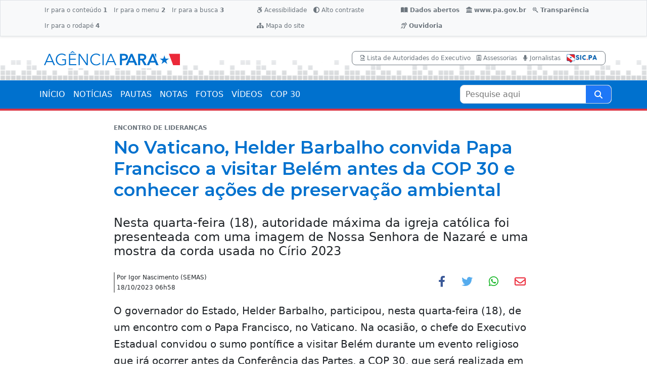

--- FILE ---
content_type: text/html
request_url: https://agenciapara.com.br/noticia/48262/no-vaticano-helder-barbalho-convida-papa-francisco-a-visitar-belem-antes-da-cop-30-e-conhecer-acoes-de-preservacao-ambiental
body_size: 20951
content:

<!DOCTYPE html>
<html lang="pt-br">
<head>
	<!-- Google tag (gtag.js) -->
<script async src="https://www.googletagmanager.com/gtag/js?id=G-2XGEQPHP4X"></script>
<script>
  window.dataLayer = window.dataLayer || [];
  function gtag(){dataLayer.push(arguments);}
  gtag('js', new Date());

  gtag('config', 'G-2XGEQPHP4X');
</script>
    <meta charset="UTF-8">
    <meta http-equiv="X-UA-Compatible" content="IE=edge">
    <meta name="viewport" content="width=device-width, initial-scale=1.0">
    <meta name="description" content="O governador do Estado, Helder Barbalho, participou, nesta quarta-feira (18), de um encontro com o Papa Francisco, no Vaticano...." />
    <meta name="keywords" content="agência, agenciapaa, notícias, notas, pautas, fotos, vídeos, Pará, govpara, notícia, governo" />
    
    <meta itemprop="name" content="No Vaticano, Helder Barbalho convida Papa Francisco a visitar Belém antes da COP 30 e conhecer ações de preservação ambiental">
    <meta itemprop="url" content="https://agenciapara.com.br/noticia/48262/no-vaticano-helder-barbalho-convida-papa-francisco-a-visitar-belem-antes-da-cop-30-e-conhecer-acoes-de-preservacao-ambiental">
    <meta itemprop="description" content="O governador do Estado, Helder Barbalho, participou, nesta quarta-feira (18), de um encontro com o Papa Francisco, no Vaticano....">
    <meta itemprop="image" content="https://agenciapara.com.br/midias/2023/pequenas/up_ag_48262_fa10f57f-4147-8639-1211-2e2d142ea2e1.jpg">
    
    <meta property="og:site_name" content="Agência Pará de Notícias" />
    <meta property="og:url" content="https://agenciapara.com.br/noticia/48262/no-vaticano-helder-barbalho-convida-papa-francisco-a-visitar-belem-antes-da-cop-30-e-conhecer-acoes-de-preservacao-ambiental" />
    <meta property="og:locale" content="pt_BR">
    <meta property="og:type" content="article" />
    <meta property="og:title" content="No Vaticano, Helder Barbalho convida Papa Francisco a visitar Belém antes da COP 30 e conhecer ações de preservação ambiental" />
    <meta property="og:description" content="O governador do Estado, Helder Barbalho, participou,..." />
    <meta property="og:image" content="https://agenciapara.com.br/midias/2023/pequenas/up_ag_48262_fa10f57f-4147-8639-1211-2e2d142ea2e1.jpg" /> 
    <meta property="image" content="https://agenciapara.com.br/midias/2023/pequenas/up_ag_48262_fa10f57f-4147-8639-1211-2e2d142ea2e1.jpg">
    <link rel="image_src" href="https://agenciapara.com.br/midias/2023/pequenas/up_ag_48262_fa10f57f-4147-8639-1211-2e2d142ea2e1.jpg" />
    <link rel="canonical" href="https://agenciapara.com.br/noticia/48262/no-vaticano-helder-barbalho-convida-papa-francisco-a-visitar-belem-antes-da-cop-30-e-conhecer-acoes-de-preservacao-ambiental" />
    <link rel="amphtml" href="https://agenciapara.com.br/noticia/48262/no-vaticano-helder-barbalho-convida-papa-francisco-a-visitar-belem-antes-da-cop-30-e-conhecer-acoes-de-preservacao-ambiental"/>
	
	
 
    
    <title>No Vaticano, Helder Barbalho convida Papa Francisco a visitar Belém antes da COP 30 e conhecer ações de preservação ambiental | Agência Pará</title>
	
	<link rel="shortcut icon" href="/favicon/favicon.ico">
<link rel="icon" sizes="16x16 32x32 64x64" href="/favicon/favicon.ico">
<link rel="icon" type="image/png" sizes="512x512" href="/favicon/favicon-512.png">
<link rel="icon" type="image/png" sizes="196x196" href="/favicon/favicon-192.png">
<link rel="icon" type="image/png" sizes="160x160" href="/favicon/favicon-160.png">
<link rel="icon" type="image/png" sizes="96x96" href="/favicon/favicon-96.png">
<link rel="icon" type="image/png" sizes="64x64" href="/favicon/favicon-64.png">
<link rel="icon" type="image/png" sizes="32x32" href="/favicon/favicon-32.png">
<link rel="icon" type="image/png" sizes="16x16" href="/favicon/favicon-16.png">
<link rel="apple-touch-icon" href="/favicon/favicon-57.png">
<link rel="apple-touch-icon" sizes="114x114" href="/favicon/favicon-114.png">
<link rel="apple-touch-icon" sizes="72x72" href="/favicon/favicon-72.png">
<link rel="apple-touch-icon" sizes="144x144" href="/favicon/favicon-144.png">
<link rel="apple-touch-icon" sizes="60x60" href="/favicon/favicon-60.png">
<link rel="apple-touch-icon" sizes="120x120" href="/favicon/favicon-120.png">
<link rel="apple-touch-icon" sizes="76x76" href="/favicon/favicon-76.png">
<link rel="apple-touch-icon" sizes="152x152" href="/favicon/favicon-152.png">
<link rel="apple-touch-icon" sizes="180x180" href="/favicon/favicon-180.png">
<meta name="msapplication-TileColor" content="#FFFFFF">
<meta name="msapplication-TileImage" content="/favicon/favicon-144.png">
<meta name="msapplication-config" content="/favicon/browserconfig.xml">
    
	<link rel="stylesheet" href="/css/bootstrap.min.css">
    <link rel="stylesheet" href="/css/geral.css?202309011941"> 
    <link rel="stylesheet" href="/css/internas.css?22013202309011941">
	<link rel="stylesheet" href="/css/contrast.css?202309011941">
	<link rel="stylesheet" href="/lightgallery/css/lightgallery.css">	
	
	<link rel="stylesheet" href="https://cdnjs.cloudflare.com/ajax/libs/font-awesome/6.2.0/css/all.min.css">
	
	<script type="text/javascript" src="/js/slider.bundle.js"></script>
</head>
<body>
    
<header>
	<!--TOPO MOBILE-->
	<div class="py-1  d-lg-none topo topo_mobile">
			<div class="container">
				<div class="row">
					<div class="col-auto px-0 d-flex align-items-center">
						<a class="fs-1 py-2 ps-3 pe-1 text-primary" data-bs-toggle="offcanvas" href="#offcanvasMenuMobile"	role="button">
							<i class="fa fa-bars" aria-hidden="true"></i>
						</a>
					</div>
		
					<div class="col d-flex align-items-center justify-content-evenly">
						
						<a href="/" title="Ir para a página inicial" style="text-align:center">
							<img src="/images/logo.svg" class="img-fluid" style="max-width:90%; max-height:50px" alt="Agência Pará">
						</a>
					</div>
		
					<div class="col-auto px-0 d-flex align-items-center">
						<span class="fs-2 py-2 ps-1 pe-3 text-primary" data-bs-toggle="offcanvas" data-bs-target="#offcanvasBuscaMobile" aria-controls="offcanvasBuscaMobile">
							<i class="fa fa-search" aria-hidden="true"></i>
						</span>
					</div>
				</div>
			</div>
        </div>

	<!--SOBRETOPO-->
	<div class="bg-light acessibilidade border border-bottom shadow-sm d-none d-lg-block">
		<div class="container py-1">
			<div class="d-flex justify-content-between">
				<div>
					<ul class="nav">
						<li class="nav-item"> <a class="nav-link text-secondary" accesskey="1" href="#main"> Ir para o conteúdo <strong>1</strong> </a> </li>
						<li class="nav-item"> <a class="nav-link text-secondary" accesskey="2" href="#navbar"> Ir para o menu <strong>2</strong> </a> </li>
						<li class="nav-item"> <a class="nav-link text-secondary" accesskey="3" href="#busca_portal"> Ir para a busca <strong>3</strong> </a> </li>
						<li class="nav-item"> <a class="nav-link text-secondary" accesskey="4" href="#rodape"> Ir para o rodapé <strong>4</strong> </a> </li>
					</ul>
				</div>
				<div>
					<ul class="nav">
						<li class="nav-item"> <a class="nav-link text-secondary" aria-current="page" href="/acessibilidade"> <i class="fa-brands fa-accessible-icon"></i> Acessibilidade </a> </li>
						<li class="nav-item"> <a class="nav-link text-secondary" href="#" onclick="window.toggleContrast()"> <i class="fa-solid fa-circle-half-stroke"></i> Alto contraste </a> </li>
						<li class="nav-item"> <a class="nav-link text-secondary" href="/mapadosite"> <i class="fa-solid fa-sitemap"></i> Mapa do site </a> </li>
					</ul>
				</div>
				
				<div>
					<ul class="nav">
						<li class="nav-item fw-bold">
							<a class="nav-link text-secondary" aria-current="page" href="https://www.sistemas.pa.gov.br/portaltransparencia/dados-abertos" target="_blank"><i class="fas fa-book-open"></i> Dados abertos</a>
						</li>
						<li class="nav-item fw-bold">
							<a class="nav-link text-secondary" aria-current="page" href="https://www.pa.gov.br/" target="_blank"><i class="fa-solid fa-landmark"></i> www.pa.gov.br</a>
						</li>
						<li class="nav-item fw-bold">
							<a class="nav-link text-secondary" aria-current="page" href="http://transparencia.pa.gov.br/" target="_blank"><i class="fa-brands fa-searchengin"></i> Transparência</a>
						</li>
						<li class="nav-item fw-bold">
							<a class="nav-link text-secondary" aria-current="page" href="/pagina/2493/ouvidorias"><i class="fa-solid fa-ear-listen"></i> Ouvidoria</a>
						</li>						
					</ul>
				</div>
				
			</div>
		</div>
	</div>
	
	<!--TOPO DESKTOP-->
	<div class="bg-ligth topo d-none d-md-none d-lg-block">
		<div class="container py-4">
			<div class="d-flex justify-content-between align-items-center">
				<div class="col-lg-3 col-md-4 col-sm-8">
					<a href="/" class="a_topo">
						<img src="/images/logo.svg" class="img-fluid" alt="">
					</a>
				</div>
				<div class="col-auto bg-white d-none d-md-block">
				
					<div class="px-3 py-1 border border-secondary" style="border-radius: 8px;">
                        <ul class="list-inline mb-0 x-small">
                            <li class="list-inline-item"><a class="text-xs-center text-secondary" href="/publicacao/802/lista-de-autoridades-do-poder-executivo-2022"><i class="far fa-file-pdf"></i> Lista de Autoridades do Executivo</a></li>
                            <li class="list-inline-item"><a class="text-xs-center text-secondary" href="/assessorias"><i class="far fa-id-badge"></i> Assessorias</a></li>
                            <li class="list-inline-item"><a class="text-xs-center text-secondary" href="/jornalistas"><i class="fas fa-microphone"></i> Jornalistas</a></li>
                            <li class="list-inline-item"><a class="text-xs-center text-secondary" href="https://www.sistemas.pa.gov.br/esic/public/main/index.xhtml" target="_blank"><img src="/images/sic_pa.png" class="img-fluid" style=" width:60px" alt=""></a></li>

                        </ul>
                    </div>
					
					
				</div>
			</div>
		</div>
	</div>
	
	<div class="bg-primary border-bottom border-4 border-danger d-none d-md-none d-lg-block">
		<div class="container px-0">
			<nav id="navbar" class="navbar navbar-expand-lg badge-verde topo-nav fw-bold">
				<div class="container-fluid px-0">
					
						<ul class="navbar-nav me-auto mb-2 mb-lg-0">
							<li class="nav-item"> <a class="nav-link " aria-current="page" href="/">INÍCIO</a> </li>
							<li class="nav-item"> <a class="nav-link " aria-current="page" href="/noticias">NOTÍCIAS</a> </li>
							<li class="nav-item"> <a class="nav-link" aria-current="page" href="/pautas">PAUTAS</a> </li>
							<li class="nav-item"> <a class="nav-link" aria-current="page" href="/notas">NOTAS</a> </li>
							<li class="nav-item"> <a class="nav-link" aria-current="page" href="/fotos">FOTOS</a> </li>
							<li class="nav-item"> <a class="nav-link" aria-current="page" href="/videos">VÍDEOS</a> </li>
							<li class="nav-item"> <a class="nav-link" aria-current="page" href="/#cop30">COP 30</a> </li>						
						</ul>
						
						<form action="/pesquisa" method="get" role="search" class="form_busca_geral">
							<label class="visually-hidden" for="busca_portal">Pesquise aqui</label>
							<input name="q" id="busca_portal" placeholder="Pesquise aqui" required min="3" maxlength="50" value="" type="search" autocomplete="off" aria-required="true">
							<button type="submit" class="submit" aria-label="Pesquise aqui" title="Clique aqui para pesquisar o conteúdo">
								<i class="fa fa-search" aria-hidden="true" ></i>
							</button>
						</form>
						
					
				</div>
			</nav>
		</div>
	</div>
</header>

<!-- MENU LATERAL ----------------------------------------------------------------- -->

    <div class="offcanvas offcanvas-start" style="max-width:350px; width:90%" tabindex="-1" id="offcanvasMenuMobile" aria-labelledby="offcanvasMenuMobileLabel">
        <div class="offcanvas-header bg-light border-bottom">
            <img src="/images/logo.svg" class="img-fluid" style=" max-width:60%; max-height:50px" alt="Agência Pará" />
            <span type="button" class="p-2 text-primary" data-bs-dismiss="offcanvas" aria-label="Close" style="cursor:pointer"><i class="fa fa-times" aria-hidden="true"></i></span>
        </div>
        <div class="offcanvas-body p-0">
            
			<ul class="list-group list-group-flush fw-500 px-3">
				<a class="list-group-item py-3 px-0" href="/">INÍCIO</a>
				<a class="list-group-item py-3 px-0" href="/noticias">NOTÍCIAS</a>
				<a class="list-group-item py-3 px-0" href="/pautas">PAUTAS</a>
				<a class="list-group-item py-3 px-0" href="/notas">NOTAS</a>
				<a class="list-group-item py-3 px-0" href="/fotos">FOTOS</a>
				<a class="list-group-item py-3 px-0" href="/videos">VÍDEOS</a>
				<a class="list-group-item py-3 px-0" href="/usinas">USINAS DA PAZ</a>
				<a class="list-group-item py-3 px-0" href="/#cop30">COP 30</a>
			</ul>
			
			<div class="nav justify-content-center border-top border-bottom bg-light p-3">
				<a class="text-dark nav-item mx-1 p-2" href="/publicacao/802/lista-de-autoridades-do-poder-executivo-2022">Lista de Autoridades do Executivo</a>
				<a class="text-dark nav-item mx-1 p-2" href="/assessorias">Assessorias</a>
				<a class="text-dark nav-item mx-1 p-2" href="/jornalistas">Jornalistas</a>
			</div>
			
			<div class="nav justify-content-center border-top border-bottom px-2 pt-3 small">				
				<a href="/acessibilidade" class="text-primary nav-item mx-3 mb-3" title="Acessibilidade">
					<i class="fas fa-wheelchair fa-1x me-1"></i> Acessibilidade
				</a>
				<a href="#" id="altocontraste" class="text-primary nav-item mx-3 mb-3" onclick="window.toggleContrast()">
					<i class="fas fa-adjust fa-1x me-1"></i> Alto Contraste
				</a>
				<a href="/mapadosite" class="text-primary nav-item mx-3 mb-3" title="Mapa do Site">
					<i class="fas fa-sitemap fa-1x me-1"></i> Mapa do Site
				</a>
			</div>
			
			<div class="nav justify-content-center border-top border-bottom px-2 pt-3 small fw-bold">
				<a class="text-secondary nav-item mx-3 mb-3" aria-current="page" href="https://www.sistemas.pa.gov.br/portaltransparencia/dados-abertos" target="_blank"><i class="fas fa-book-open fa-1x me-1"></i> Dados abertos</a>
				
				<a class="text-secondary nav-item mx-3 mb-3" aria-current="page" href="http://transparencia.pa.gov.br/" target="_blank"><i class="fa-brands fa-searchengin fa-1x me-1"></i> Transparência</a>
				
				<a class="text-secondary nav-item mx-3 mb-3" aria-current="page" href="/pagina/2493/ouvidorias"><i class="fa-solid fa-ear-listen fa-1x me-1"></i> Ouvidoria</a>
				
			</div>
			
			<a class="text-dark w-100 mt-3 fw-bold d-inline-block text-center" href="https://www.pa.gov.br" target="_blank">pa.gov.br</a>
			
        </div>
    </div>
	


<div class="offcanvas offcanvas-end" style="max-width:350px; width:90%" tabindex="-1" id="offcanvasBuscaMobile" aria-labelledby="offcanvasBuscaMobileLabel" >
	<div class="offcanvas-header border-bottom">
		<h5 id="offcanvasBuscaMobileLabel" class="offcanvas-title text-primary">Ferramenta de pesquisa</h5>
		<span type="button" class="p-2 text-primary" data-bs-dismiss="offcanvas" aria-label="Close" style="cursor:pointer"><i class="fa fa-times" aria-hidden="true"></i></span>
	</div>
	<div class="offcanvas-body bg-light">
		<div class="row">
            <div class="col-12"> 
                <div class="search_page_busca">                
                <form action="/pesquisa" method="get" role="search">
				
                    <div class="filtros_busca_input_group mb-3">
                        <label class="visually-hidden" for="fs_filtros_busca_input">Pesquise aqui</label>
                        <input class="filtros_busca_input" name="q" id="fs_filtros_busca_input" maxlength="50" placeholder="Pesquise aqui" value="" type="search" autocomplete="off">
                        <button type="submit" class="filtros_busca_bt_search" aria-label="Buscar" title="Clique aqui para pesquisar o conteúdo">
                            <i class="fa fa-search" aria-hidden="true" ></i>
                        </button>
                    </div>
                    
                    <div class="box_filtro_busca">
					
						<div class="row">
							<div class="col-12">
								<div class="row">
									<!--COLUNAS INICIO-->
									
									<div class="col-12">
										<div class="row">
											<div class="col-12 mb-3">
												<div class="small fw-500 mb-1">ÁREA DE GOVERNO</div> 
												<div class="">
													<label class="visually-hidden" for="fs_a">Área de Governo</label>
													<select class="form-select form-select-sm" name="a" id="fs_a">
														<option value="">Em qualquer área</option>
														
														<option value="41" >Abastecimento</option>
														
														<option value="2" >Administração</option>
														
														<option value="21" >Agricultura e Pesca</option>
														
														<option value="56" >Agropecuária</option>
														
														<option value="40" >Água e Saneamento</option>
														
														<option value="22" >Assistência Social</option>
														
														<option value="15" >Assuntos Políticos</option>
														
														<option value="30" >Auditoria e Controle</option>
														
														<option value="48" >Banco de Sangue</option>
														
														<option value="47" >Banco Público</option>
														
														<option value="44" >Cidadania</option>
														
														<option value="8" >Ciência e Tecnologia</option>
														
														<option value="1" >Comunicação</option>
														
														<option value="19" >Cultura</option>
														
														<option value="11" >Desenvolv. Econômico</option>
														
														<option value="4" >Educação</option>
														
														<option value="36" >Energia</option>
														
														<option value="39" >Ensino Superior</option>
														
														<option value="3" >Esporte e Lazer</option>
														
														<option value="54" >Estudos e Pesquisas</option>
														
														<option value="5" >Finanças e Fazenda</option>
														
														<option value="42" >Funcionalismo Público</option>
														
														<option value="24" >Governo</option>
														
														<option value="10" >Habitação</option>
														
														<option value="37" >Indústrias</option>
														
														<option value="43" >Informática e Proc Dados</option>
														
														<option value="55" >Infraestrutura</option>
														
														<option value="26" >Institucional</option>
														
														<option value="38" >Justiça e Direitos Humanos</option>
														
														<option value="9" >Meio Ambiente</option>
														
														<option value="35" >Mineração</option>
														
														<option value="7" >Obras Públicas</option>
														
														<option value="28" >Orçamento</option>
														
														<option value="23" >Patrimônio Histórico</option>
														
														<option value="50" >Perícias Científicas</option>
														
														<option value="20" >Planejamento</option>
														
														<option value="51" >Portos e Hidrovias</option>
														
														<option value="25" >Previdência </option>
														
														<option value="32" >Procuradoria Geral</option>
														
														<option value="53" >Programas de Microcrédito</option>
														
														<option value="52" >Regulação de Serv. Públicos</option>
														
														<option value="12" >Saúde</option>
														
														<option value="17" >Segurança</option>
														
														<option value="46" >Servidores - Assistência</option>
														
														<option value="45" >Servidores - Capacitação</option>
														
														<option value="34" >Terras e assuntos rurais</option>
														
														<option value="33" >Trabalho, Emprego e Renda</option>
														
														<option value="49" >Trânsito</option>
														
														<option value="6" >Transportes</option>
														
														<option value="14" >Turismo</option>
														
													</select> 
												</div>
											</div>
										</div>
									</div>
									
									<div class="col-12">
										<div class="row">
											<div class="col-12 mb-3">
												<div class="small fw-500 mb-1">TAGS</div> 
												<div class="">
													<label class="visually-hidden" for="fs_tag">Tags</label>
													<select class="form-select form-select-sm" name="tag" id="fs_tag">
														<option value="">Qualquer</option>
														
														<option value="127" > hanseníase</option>
														
														<option value="222" > linha chilena</option>
														
														<option value="165" >abelardo santos</option>
														
														<option value="190" >AÇAÍ</option>
														
														<option value="189" >Aeroporto Internacional de Belém</option>
														
														<option value="185" >Água Pará</option>
														
														<option value="255" >ajuda humanitária</option>
														
														<option value="214" >almeirim</option>
														
														<option value="155" >ALTAMIRA</option>
														
														<option value="228" >amamentação</option>
														
														<option value="51" >Amazônia</option>
														
														<option value="88" >ANANINDEUA</option>
														
														<option value="87" >ÁRVORE</option>
														
														<option value="118" >asfalto</option>
														
														<option value="219" >AVENIDA ANANIN</option>
														
														<option value="119" >Balanço2023</option>
														
														<option value="156" >BANNACH</option>
														
														<option value="208" >BANPARÁ</option>
														
														<option value="97" >Barco Hospital Papa Francisco</option>
														
														<option value="147" >BASQUETE</option>
														
														<option value="82" >Belém</option>
														
														<option value="175" >BENEVIDES</option>
														
														<option value="203" >BORA ESTUDAR</option>
														
														<option value="211" >bragança</option>
														
														<option value="210" >breves</option>
														
														<option value="86" >BRT METROPOLITANO</option>
														
														<option value="200" >CACAU</option>
														
														<option value="226" >cadúnico</option>
														
														<option value="241" >CARABAO</option>
														
														<option value="229" >CARBONO</option>
														
														<option value="150" >carnaval</option>
														
														<option value="197" >Casa da Linguagem</option>
														
														<option value="146" >castanhal</option>
														
														<option value="166" >castelo de sonhos</option>
														
														<option value="223" >cerol</option>
														
														<option value="201" >cesta humanitária</option>
														
														<option value="168" >Chikungunya</option>
														
														<option value="252" >Chocolat Amazônia e Flor 2024</option>
														
														<option value="216" >chocolate</option>
														
														<option value="244" >CÍRIO DE NAZARÉ</option>
														
														<option value="170" >CNH PAI D'ÉGUA</option>
														
														<option value="131" >concurso público</option>
														
														<option value="235" >conta de energia</option>
														
														<option value="76" >Contas Públicas</option>
														
														<option value="114" >COP30</option>
														
														<option value="198" >COPA VERDE</option>
														
														<option value="53" >Coronavírus</option>
														
														<option value="132" >corpo de bombeiros militar do pará</option>
														
														<option value="100" >COSANPA</option>
														
														<option value="153" >CRECHE POR TODO O PARÁ</option>
														
														<option value="154" >CRECHES POR TODO O PARÁ</option>
														
														<option value="137" >credcidadão</option>
														
														<option value="163" >CRIAS DO CURRO VELHO</option>
														
														<option value="169" >cruzeiros</option>
														
														<option value="196" >Curro Velho</option>
														
														<option value="140" >dengue</option>
														
														<option value="192" >DESMATAMENTO</option>
														
														<option value="264" >Destaques 2025</option>
														
														<option value="83" >destaques2023</option>
														
														<option value="161" >DETRAN-PA</option>
														
														<option value="173" >doação de sangue</option>
														
														<option value="123" >DST</option>
														
														<option value="260" >ecoarte</option>
														
														<option value="236" >economia</option>
														
														<option value="120" >EDUCAÇÃO</option>
														
														<option value="162" >ELDORADO DOS CARAJÁS</option>
														
														<option value="251" >empreendedorismo</option>
														
														<option value="145" >ENEM</option>
														
														<option value="149" >ESPORTE</option>
														
														<option value="95" >ESTAÇÃO DAS DOCAS</option>
														
														<option value="142" >febre amarela</option>
														
														<option value="238" >feira do livro</option>
														
														<option value="107" >FESTIVAL PSICA</option>
														
														<option value="109" >fiscalização</option>
														
														<option value="242" >FITA2024</option>
														
														<option value="90" >FUTEBOL</option>
														
														<option value="106" >GARIMPO</option>
														
														<option value="167" >GÁS NATURAL</option>
														
														<option value="199" >Governo do Pará nos Bairros</option>
														
														<option value="135" >habitação</option>
														
														<option value="243" >HANGAR</option>
														
														<option value="245" >hanseníase</option>
														
														<option value="117" >HEMOPA</option>
														
														<option value="102" >hiv</option>
														
														<option value="233" >hospital da mulher</option>
														
														<option value="139" >HOSPITAL DE CLÍNICAS</option>
														
														<option value="143" >icoaraci</option>
														
														<option value="220" >Instituto Evandro Chagas</option>
														
														<option value="227" >internet</option>
														
														<option value="157" >IPVA</option>
														
														<option value="138" >JANEIRO BRANCO</option>
														
														<option value="247" >Jiu-jítsu</option>
														
														<option value="193" >Judô</option>
														
														<option value="248" >judô inclusivo</option>
														
														<option value="224" >LINHA DE CRÉDITO</option>
														
														<option value="178" >mangal das garças</option>
														
														<option value="128" >MANGUEIRÃO</option>
														
														<option value="91" >MANGUEIRÃO</option>
														
														<option value="186" >marabá</option>
														
														<option value="202" >maracanã</option>
														
														<option value="113" >MARAJÓ</option>
														
														<option value="187" >marambaia</option>
														
														<option value="218" >marujada</option>
														
														<option value="111" >MEIO AMBIENTE</option>
														
														<option value="231" >mercado municipal</option>
														
														<option value="79" >Minuto Agência Pará</option>
														
														<option value="184" >MiritiBoard</option>
														
														<option value="204" >Monilíase</option>
														
														<option value="92" >MONITORAMENTO</option>
														
														<option value="80" >Mosqueiro</option>
														
														<option value="116" >MULHER</option>
														
														<option value="73" >Música e Inclusão Social</option>
														
														<option value="108" >musicoterapia</option>
														
														<option value="94" >NATAL</option>
														
														<option value="234" >NOVA TAMANDARÉ</option>
														
														<option value="72" >Novembro Azul</option>
														
														<option value="262" >Novembro Roxo</option>
														
														<option value="246" >Novo Santuário</option>
														
														<option value="71" >Novos conhecimentos</option>
														
														<option value="89" >NUTRIÇÃO</option>
														
														<option value="254" >obesidade zero</option>
														
														<option value="121" >OBRAS</option>
														
														<option value="84" >ônibus</option>
														
														<option value="217" >operação verão 2024</option>
														
														<option value="253" >ophir loyola</option>
														
														<option value="221" >ORLA</option>
														
														<option value="144" >outeiro</option>
														
														<option value="55" >Outubro Rosa</option>
														
														<option value="105" >PACAJÁ</option>
														
														<option value="104" >PARÁ</option>
														
														<option value="261" >Parque da Cidade</option>
														
														<option value="125" >parque estadual do utinga</option>
														
														<option value="177" >páscoa</option>
														
														<option value="180" >PAYSANDU</option>
														
														<option value="99" >PCT GUAMÁ</option>
														
														<option value="240" >pinduca</option>
														
														<option value="237" >pinta cuias</option>
														
														<option value="130" >polícia civil do pará</option>
														
														<option value="124" >POLÍCIA MILITAR</option>
														
														<option value="159" >PONTE</option>
														
														<option value="232" >por todas elas</option>
														
														<option value="209" >PORTEL</option>
														
														<option value="213" >PORTO FUTURO II</option>
														
														<option value="75" >Premiação Nacional</option>
														
														<option value="148" >PRÉ-OLÍMPICO DE BASQUETE</option>
														
														<option value="263" >Programa Vida Ativa</option>
														
														<option value="195" >Pronto-Socorro</option>
														
														<option value="133" >prosel</option>
														
														<option value="134" >prosel 2024</option>
														
														<option value="250" >queimadas</option>
														
														<option value="81" >racismo religioso</option>
														
														<option value="182" >realidade aumentada</option>
														
														<option value="181" >realidade virtual</option>
														
														<option value="85" >Região Metropolitana</option>
														
														<option value="205" >regulariza pará</option>
														
														<option value="179" >REMO</option>
														
														<option value="265" >Retrospectiva</option>
														
														<option value="215" >rio fresco</option>
														
														<option value="249" >rua da marinha</option>
														
														<option value="225" >salinópolis</option>
														
														<option value="158" >SANTA CASA</option>
														
														<option value="230" >santa izabel do pará</option>
														
														<option value="110" >santarém</option>
														
														<option value="151" >são félix do xingu</option>
														
														<option value="96" >saúde</option>
														
														<option value="191" >saúde mental</option>
														
														<option value="171" >Secom por Todo o Pará</option>
														
														<option value="103" >SEGURANÇA PÚBLICA</option>
														
														<option value="164" >Semana dos Povos Indígenas</option>
														
														<option value="176" >semana santa</option>
														
														<option value="160" >SENTINELA</option>
														
														<option value="136" >sua casa</option>
														
														<option value="172" >SUSTENTABILIDADE</option>
														
														<option value="188" >tapanã</option>
														
														<option value="183" >Teatro Waldemar Henrique</option>
														
														<option value="98" >TECNOLOGIA</option>
														
														<option value="194" >TerPaz nos Bairros</option>
														
														<option value="207" >Teste do Pezinho</option>
														
														<option value="206" >títulos de terra</option>
														
														<option value="93" >TRÂNSITO</option>
														
														<option value="129" >TROTE</option>
														
														<option value="126" >TURISMO</option>
														
														<option value="122" >uepa</option>
														
														<option value="66" >Usina da Paz Jurunas/Condor</option>
														
														<option value="59" >Usinas da Paz</option>
														
														<option value="63" >UsiPaz Benguí</option>
														
														<option value="61" >UsiPaz Cabanagem</option>
														
														<option value="65" >UsiPaz Canaã</option>
														
														<option value="78" >UsiPaz Guamá</option>
														
														<option value="60" >UsiPaz Icuí</option>
														
														<option value="62" >UsiPaz Marituba</option>
														
														<option value="64" >UsiPaz Parauapebas</option>
														
														<option value="67" >UsiPaz Terra Firme</option>
														
														<option value="212" >vacina</option>
														
														<option value="174" >ver-o-peso</option>
														
														<option value="115" >VIOLÊNCIA</option>
														
														<option value="259" >vôlei masculino</option>
														
														<option value="152" >Waldemar Henrique</option>
														
														<option value="141" >zika</option>
														
													</select> 
												</div>
											</div>
										</div>
									</div>
									
									<div class="col-12">
										<div class="row">
											<div class="col-12 mb-3">
												<div class="small fw-500 mb-1">REGIÕES</div> 
												<div class="">
													<label class="visually-hidden" for="fs_regiao">Regiões</label>
													<select class="form-select form-select-sm" name="regiao" id="fs_regiao">
														<option value="">Qualquer</option>
														
														<option value="15" >BR - Distrito Federal</option>
														
														<option value="13" >BR - Outros estados</option>
														
														<option value="14" >EX - Exterior</option>
														
														<option value="1" >Região Araguaia</option>
														
														<option value="2" >Região Baixo Amazonas</option>
														
														<option value="3" >Região Carajás</option>
														
														<option value="4" >Região Guajará</option>
														
														<option value="5" >Região Guamá</option>
														
														<option value="6" >Região Lago de Tucuruí</option>
														
														<option value="7" >Região Marajó</option>
														
														<option value="8" >Região Rio Caeté</option>
														
														<option value="9" >Região Rio Capim</option>
														
														<option value="10" >Região Tapajós</option>
														
														<option value="11" >Região Tocantins</option>
														
														<option value="12" >Região Xingu</option>
														
													</select> 
												</div>
											</div>
										</div>
									</div>
									
									<div class="12 mb-3">
										<div class="small fw-500 mb-1">CONTEÚDO</div> 
										<div class="form-check">
										  <input class="form-check-input" type="radio" name="c" id="fs_c1" value="" checked>
										  <label class="form-check-label" for="fs_c1">Todos</label>
										</div>
										<div class="form-check">
										  <input class="form-check-input" type="radio" name="c" id="fs_c6" value="noticias" >
										  <label class="form-check-label" for="fs_c6">Notícias</label>
										</div>
										<div class="form-check">
										  <input class="form-check-input" type="radio" name="c" id="fs_c10" value="pautas" >
										  <label class="form-check-label" for="fs_c10">Pautas</label>
										</div>
										<div class="form-check">
										  <input class="form-check-input" type="radio" name="c" id="fs_c11" value="notas" >
										  <label class="form-check-label" for="fs_c11">Notas</label>
										</div>
										<div class="form-check">
										  <input class="form-check-input" type="radio" name="c" id="fs_c7" value="fotos" >
										  <label class="form-check-label" for="fs_c7">Fotos</label>
										</div>
										<div class="form-check">
										  <input class="form-check-input" type="radio" name="c" id="fs_c9" value="videos" >
										  <label class="form-check-label" for="fs_c9">Vídeos</label>
										</div>
									</div>
									
									<!--COLUNAS FIM-->
								</div>
							</div>
							
							<div class="col-12">
								<div class="row">
									<!--COLUNAS INICIO-->
									<div class="col-12 mb-3">
										<div class="small fw-500 mb-1">PERÍODO</div>                        
										<div class="form-check">
										  <input class="form-check-input" type="radio" name="p" id="fs_p1" value="" checked>
										  <label class="form-check-label" for="fs_p1">Em qualquer data</label>
										</div>
										<div class="form-check">
										  <input class="form-check-input" type="radio" name="p" id="fs_phoje" value="1" >
										  <label class="form-check-label" for="fs_phoje">Nas últimas 24 horas</label>
										</div>
										<div class="form-check">
										  <input class="form-check-input" type="radio" name="p" id="fs_p2" value="7" >
										  <label class="form-check-label" for="fs_p2">Na última semana</label>
										</div>
										<div class="form-check">
										  <input class="form-check-input" type="radio" name="p" id="fs_p3" value="30" >
										  <label class="form-check-label" for="fs_p3">No último mês</label>
										</div>
										<div class="form-check">
										  <input class="form-check-input" type="radio" name="p" id="fs_p4" value="365" >
										  <label class="form-check-label" for="fs_p4">No último ano</label>
										</div>
										<div class="form-check">
										  <input class="form-check-input plivre" type="radio" name="p" id="fs_plivre" value="0" >
										  <label class="form-check-label" for="fs_plivre">Intervalo personalizado</label>
										</div>
										
										<div class="row">										
											<div class="col-10 mb-1 campo_datas">
												<div class="input-group input-group-sm">
													<span class="input-group-text">De</span>
													<input name="dataini" id="fs_dataini" type="date" value="" class="form-control" aria-label="De">
												</div>
											</div>											
											<div class="col-10 mb-1 campo_datas">
												<div class="input-group input-group-sm">
													<span class="input-group-text" style="width: 34px;text-align: center;	display: inline-block;">A</span>
													<input name="datafim" id="fs_datafim" type="date" value="" class="form-control" aria-label="A">
												</div>
											</div>
										</div>
										
									</div>
									<!--COLUNAS FIM-->
								</div>
							</div>
							
						</div> <!--row-->
                        
                        <div class="col-12 text-center">
							<button type="submit" class="btn_aplicar_filtro" aria-label="Buscar" title="Clique aqui para pesquisar o conteúdo">
								<i class="fa fa-search" aria-hidden="true" ></i> Aplicar filtro
							</button>
                        </div>
                        
                    </div> 
                </form>
                
                </div>                        
            </div>
        </div>
	</div>
</div>

    <main id="main">
	
        <div class="container">					
            <div class="row pb-3 justify-content-center">
                
				<article class="col-12 col-xxl-8 col-xl-9 col-lg-11 pt-4 pb-4">
				
					<div class="d-flex justify-content-between">
					<div class="text-secondary fw-bold x-small mb-2">ENCONTRO DE LIDERANÇAS </div>
					
					</div>


					<h1 class="titulo">No Vaticano, Helder Barbalho convida Papa Francisco a visitar Belém antes da COP 30 e conhecer ações de preservação ambiental</h1>					
					
					
					   <p class="mb-4 fs-4 lh-120">Nesta quarta-feira (18), autoridade máxima da igreja católica foi presenteada com uma imagem de Nossa Senhora de Nazaré e uma mostra da corda usada no Círio 2023</p>
					
					
					
					<div class="d-flex justify-content-between align-content-center align-items-center mb-3">
						<div class="linha_vertical_cinza x-small">
							<div class="ms-1 fw-500">Por Igor Nascimento (SEMAS)</div>
							<div class="ms-1">18/10/2023 06h58</div>
						</div>
						
						<div class="">
							<ul class="nav justify-content-center sticky-top social">
								<li class="nav-item">
									<a class="nav-link" href="https://www.facebook.com/sharer/sharer.php?u=https://agenciapara.com.br/noticia/48262/no-vaticano-helder-barbalho-convida-papa-francisco-a-visitar-belem-antes-da-cop-30-e-conhecer-acoes-de-preservacao-ambiental" target="_blank">
										<i class="fa-brands fa-facebook-f"></i>
									</a>
								</li>
								<li class="nav-item">
									<a class="nav-link" href="#">
										<i class="fa-brands fa-twitter"></i>
									</a>
								</li>
								
								<li class="nav-item">
									<a class="nav-link" href="https://api.whatsapp.com/send?text=No Vaticano, Helder Barbalho convida Papa Francisco a visitar Bel&#233;m antes da COP 30 e conhecer a&#231;&#245;es de preserva&#231;&#227;o ambiental | Ag&#234;ncia Par&#225; https://agenciapara.com.br/noticia/48262/no-vaticano-helder-barbalho-convida-papa-francisco-a-visitar-belem-antes-da-cop-30-e-conhecer-acoes-de-preservacao-ambiental" target="_blank">
										<i class="fa-brands fa-whatsapp"></i>
									</a>
								</li>
								
								<li class="nav-item">
									<a class="nav-link" href="mailto:?subject=Agência Pará - No Vaticano, Helder Barbalho convida Papa Francisco a visitar Belém antes da COP 30 e conhecer ações de preservação ambiental&body=https://agenciapara.com.br/noticia/48262/no-vaticano-helder-barbalho-convida-papa-francisco-a-visitar-belem-antes-da-cop-30-e-conhecer-acoes-de-preservacao-ambiental" target="_blank">
										<i class="fa-regular fa-envelope"></i>
									</a>
								</li>
							</ul>
						</div>
					</div>
					

					
					                                   
					
					
					<div class="txt_noticia">
					
					<p>O governador do Estado, Helder Barbalho, participou, nesta quarta-feira (18), de um encontro com o Papa Francisco, no Vaticano. Na ocasião, o chefe do Executivo Estadual convidou o sumo pontífice a visitar Belém durante um evento religioso que irá ocorrer antes da Conferência das Partes, a COP 30, que será realizada em novembro de 2025, e conheça o que tem sido feito pelo Pará em prol da preservação da floresta amazônica. </p>
<p><span class="w3cgWrapper w3cgAlignLeft"><a class="imgGcLink" href="/midias/2023/grandes/17468_1d67bb5a-d980-5564-88ac-8dcd73cbf26e.jpg"><img class="imGs4O0O8" src="/midias/2023/pequenas/17468_1d67bb5a-d980-5564-88ac-8dcd73cbf26e.jpg" title="Crédito: Agência Pará" /></a><span class="w3cgLegenda"></span></span>Ao lado do arcebispo de Belém, Dom Alberto Taveira Corrêa, o governador do Pará ressaltou que a visita do líder da igreja católica ao Pará será exemplo e importante gesto para a região, em um momento em que a agenda climática é cada vez mais crucial. </p>
<blockquote>
<p>“É uma grande honra representar o Pará, a Amazônia e o Brasil e encontrar o Santo Padre e falar sobre a Amazônia. Ele que tanto tem demonstrado a sua preocupação com as urgências climáticas para cuidar das pessoas que vivem na nossa região e o chamamento para cuidar das pessoas que vivem em nossa região. E aqui, tive a oportunidade de convidá-lo, junto com Dom Alberto Taveira, nosso arcebispo metropolitano de Belém, para que o Papa Francisco possa ir à Amazônia dialogar com os amazônidas e com os nossos povos tradicionais, para que possamos construir juntos uma Amazônia sustentável, que cuide da floresta, do clima e das pessoas”, disse o governador. </p>
</blockquote>
<p>“Momento muito emocionante de poder falar com o Santo Padre sobre a Amazônia, sobre a floresta, mostrar aquilo que estamos realizando para preservar o meio ambiente e cuidar das pessoas, conhecendo a nossa realidade e construindo conosco as soluções. Com a mobilização do Santo Padre, teremos uma Amazônia cada vez mais forte e um Brasil vitorioso”, destacou Helder Barbalho. </p>
<p>Na ocasião, o chefe do Executivo Estadual presenteou o pontífice com uma imagem de Nossa Senhora de Nazaré, padroeira dos paraenses, feita exclusivamente para o Círio 2023. A imagem tem 25 cm de altura, 20 cm de largura e 12 cm de profundidade, é feita de argila líquida extraída da ilha de Caratateua, no distrito de Outeiro, em Belém, e contém ainda barro terracota, encontrado no município de Santo Antônio do Tauá.</p>
<p>Coberta por um manto que traz o grafismo de escorpião, presente na cultura marajoara, a produção de cerâmica traz inúmeras referências que esbanjam criatividade e inovação. </p>
<p>O governador também presenteou a autoridade máxima da igreja católica com 1,5 cm da corda utilizada no Círio deste ano, fabricada no Pará pela primeira vez em 231 anos de festividade religiosa, e também com o Livro do Círio, publicação de 220 páginas que retrata as procissões, história, cultura, arte, gastronomia e eventos da maior manifestação de fé católica do Brasil. </p>
<p><span class="w3cgWrapper w3cgAlignCenter"><a class="imgGcLink" href="/midias/2023/grandes/17468_88121474-6955-15a5-96ce-7e68e67db4b7.jpg"><img class="imGs4O0O8" src="/midias/2023/medias/17468_88121474-6955-15a5-96ce-7e68e67db4b7.jpg" title="Crédito: Agência Pará" /></a><span class="w3cgLegenda"></span></span>“Poder presentear o Santo Papa com a imagem de Nossa Senhora de Nazaré, com a corda do Círio, poder falar sobre o maior evento religioso religioso católico do Brasil. Este é um momento único e especial de um encontro espiritual singular”, disse Helder Barbalho.</p>
<p>O governador destacou que, em sua visita, o papa Francisco poderá “conhecer in loco o que tem sido feito pelo Pará em prol da preservação da floresta amazônica, como atestam os índices de desmatamento ilegal, da emissão de gases do efeito estufa, de recuperação de terras degradadas e de iniciativas para o florescimento da bioeconomia, da agricultura sustentável e da transição energética”. </p>
<p>“Pude falar ao papa sobre a COP, que será realizada em Belém em 2025 e também conversamos sobre a Amazônia. O papa tem, desde o Sínodo em 2019, demonstrado a sua preocupação e também no último dia 4 de outubro, quando a Santa Igreja, na encíclica, aborda as urgências climáticas, e o Santo Padre tem sido um grande líder em defesa do desenvolvimento sustentável, da Amazônia, da floresta e de seus povos”, explicou.</p>
<p>Helder Barbalho frisou ainda que a realização da COP 30, em Belém, atribui maior peso ao papel do Pará e dos demais estados da região na preservação da Amazônia. </p>
<p><strong><span class="w3cgWrapper w3cgAlignCenter"><a class="imgGcLink" href="/midias/2023/grandes/17468_63c00da5-36a3-a19a-fecd-ba5a10338870.jpg"><img class="imGs4O0O8" src="/midias/2023/medias/17468_63c00da5-36a3-a19a-fecd-ba5a10338870.jpg" title="Crédito: Agência Pará" /></a><span class="w3cgLegenda"></span></span>Posicionamento frente à crise climática - </strong>No início deste mês, o papa Francisco redigiu a carta “Laudate Deum”, em que pede uma reposta à crise climática diante dos sinais das mudanças no clima cada vez mais evidentes. Em 6 capítulos e 73 parágrafos, considerando a COP28 em Dubai, que ocorrerá em dois meses, o papa fez um apelo à corresponsabilidade diante da emergência das mudanças climáticas, em um dos “maiores desafios que a sociedade e a comunidade global enfrentam”. </p>
<p>No documento, o pontífice ressaltou que os efeitos das alterações climáticas recaem sobre as pessoas mais vulneráveis e pediu que autoridades ajam diante desse cenário.</p>

<div id="carouselNoticias" class="carousel slide" data-bs-ride="carousel" data-bs-interval="4000">
		
	<div class="carousel-indicators">
	
	<button type="button" data-bs-target="#carouselNoticias" data-bs-slide-to="0" class="active" aria-current="true" aria-label="Noticias 2"></button>
	
	<button type="button" data-bs-target="#carouselNoticias" data-bs-slide-to="1" class="" aria-current="true" aria-label="Noticias 5"></button>
	
	<button type="button" data-bs-target="#carouselNoticias" data-bs-slide-to="2" class="" aria-current="true" aria-label="Noticias 6"></button>
	
	<button type="button" data-bs-target="#carouselNoticias" data-bs-slide-to="3" class="" aria-current="true" aria-label="Noticias 7"></button>
	
	<button type="button" data-bs-target="#carouselNoticias" data-bs-slide-to="4" class="" aria-current="true" aria-label="Noticias 8"></button>
	
	<button type="button" data-bs-target="#carouselNoticias" data-bs-slide-to="5" class="" aria-current="true" aria-label="Noticias 9"></button>
	
	</div>
	
	
	<div class="carousel-inner">
	
			<div class="carousel-item active">
				<a class="imgGcLink" href="/midias/2023/grandes/17468_c992ba2d-ebf0-a6d6-f8c6-703a2a4413da.jpg">
					<img class="d-block w-100" src="/midias/2023/medias/17468_c992ba2d-ebf0-a6d6-f8c6-703a2a4413da.jpg" alt="">
					<div class="carousel-caption" style="text-shadow: 1px 1px 1px #000;"> 
						<div class="x-small fw-500 mb-1" >Foto: Agência Pará</div>
						
						<h6 class="mb-0"></h6>
						
					</div>
				</a>
			</div>    
	
			<div class="carousel-item ">
				<a class="imgGcLink" href="/midias/2023/grandes/up_ag_48262_a9d67236-3ba8-e0d0-628b-e7df7a6454c7.jpg">
					<img class="d-block w-100" src="/midias/2023/medias/up_ag_48262_a9d67236-3ba8-e0d0-628b-e7df7a6454c7.jpg" alt="">
					<div class="carousel-caption" style="text-shadow: 1px 1px 1px #000;"> 
						<div class="x-small fw-500 mb-1" >Foto: Vatican Media</div>
						
						<h6 class="mb-0"></h6>
						
					</div>
				</a>
			</div>    
	
			<div class="carousel-item ">
				<a class="imgGcLink" href="/midias/2023/grandes/up_ag_48262_5da3a4f5-50bf-e604-973f-9b5f056eb43b.jpg">
					<img class="d-block w-100" src="/midias/2023/medias/up_ag_48262_5da3a4f5-50bf-e604-973f-9b5f056eb43b.jpg" alt="">
					<div class="carousel-caption" style="text-shadow: 1px 1px 1px #000;"> 
						<div class="x-small fw-500 mb-1" >Foto: Vatican Media</div>
						
						<h6 class="mb-0"></h6>
						
					</div>
				</a>
			</div>    
	
			<div class="carousel-item ">
				<a class="imgGcLink" href="/midias/2023/grandes/up_ag_48262_8a455e70-723e-b807-e62c-9d5256b2500c.jpg">
					<img class="d-block w-100" src="/midias/2023/medias/up_ag_48262_8a455e70-723e-b807-e62c-9d5256b2500c.jpg" alt="">
					<div class="carousel-caption" style="text-shadow: 1px 1px 1px #000;"> 
						<div class="x-small fw-500 mb-1" >Foto: Vatican Media</div>
						
						<h6 class="mb-0"></h6>
						
					</div>
				</a>
			</div>    
	
			<div class="carousel-item ">
				<a class="imgGcLink" href="/midias/2023/grandes/up_ag_48262_62a7f712-b0c1-d671-e2d2-35ed7fb353c3.jpg">
					<img class="d-block w-100" src="/midias/2023/medias/up_ag_48262_62a7f712-b0c1-d671-e2d2-35ed7fb353c3.jpg" alt="">
					<div class="carousel-caption" style="text-shadow: 1px 1px 1px #000;"> 
						<div class="x-small fw-500 mb-1" >Foto: Vatican Media</div>
						
						<h6 class="mb-0"></h6>
						
					</div>
				</a>
			</div>    
	
			<div class="carousel-item ">
				<a class="imgGcLink" href="/midias/2023/grandes/up_ag_48262_fa10f57f-4147-8639-1211-2e2d142ea2e1.jpg">
					<img class="d-block w-100" src="/midias/2023/medias/up_ag_48262_fa10f57f-4147-8639-1211-2e2d142ea2e1.jpg" alt="">
					<div class="carousel-caption" style="text-shadow: 1px 1px 1px #000;"> 
						<div class="x-small fw-500 mb-1" >Foto: Vatican Media</div>
						
						<h6 class="mb-0"></h6>
						
					</div>
				</a>
			</div>    
	 
	</div>
	
	<button class="carousel-control-prev" type="button" data-bs-target="#carouselNoticias"
		data-bs-slide="prev">
		<span class="carousel-control-prev-icon" aria-hidden="true"></span>
		<span class="visually-hidden">Anterior</span>
	</button>
	<button class="carousel-control-next" type="button" data-bs-target="#carouselNoticias"
		data-bs-slide="next">
		<span class="carousel-control-next-icon" aria-hidden="true"></span>
		<span class="visually-hidden">Próximo</span>
	</button>
	
</div> 

					
					</div>
					
				</article>
                
            </div> <!--.row-->            
		</div> <!--.container-->
		
		<section class="bg-light border-top">
			<div class="container">
				<div class="row">
					<div class="col-12 py-4">
					
						<h3 class="h3 text-danger mb-4">Veja também</h3>
									
						<div class="row">		
							
							<div class="col-lg-3 col-md-6 mb-4 item-noticia-vejamais pb-3 pb-md-0">
								<div class="row">
									<div class="col-md-12 col-5 wrap-img-noticias-vejamais">
										<a href="/noticia/73655/reveillon-da-estacao-das-docas-tera-nove-horas-de-musica-e-queima-de-fogos-em-belem" title="Réveillon da Estação das Docas terá nove horas de música e queima de fogos em Belém">
											
											<img src="/midias/2025/pequenas/20251227155835-GC00073655-F00282732E.webp"  alt="notícia: Réveillon da Estação das Docas terá nove horas de música e queima de fogos em Belém" class="img-fluid img-noticias-vejamais img-crop" />				
											
										</a>
									</div>
									<div class="col-md-12 col-7">
										<p class="x-small text-primary white-space-normal mb-1 mt-0 mt-md-1 fw-500" style="white-space: break-spaces;">PROGRAMAÇÃO GRATUITA</p>
										<a href="/noticia/73655/reveillon-da-estacao-das-docas-tera-nove-horas-de-musica-e-queima-de-fogos-em-belem" title="Réveillon da Estação das Docas terá nove horas de música e queima de fogos em Belém" class="">
											<p class="card-text text-dark fw-500">Réveillon da Estação das Docas terá nove horas de música e queima de fogos em Belém</p>
										</a>
										<span class="text-secondary mt-3 x-small text-center text-lg-end">27/12/2025 15h50</span>
									</div>
								</div>
							</div>
							
							<div class="col-lg-3 col-md-6 mb-4 item-noticia-vejamais pb-3 pb-md-0">
								<div class="row">
									<div class="col-md-12 col-5 wrap-img-noticias-vejamais">
										<a href="/noticia/73654/programa-sua-casa-garante-melhorias-habitacionais-para-230-familias-de-braganca" title="Programa Sua Casa garante melhorias habitacionais para 230 famílias de Bragança">
											
											<img src="/midias/2025/pequenas/20251227143735-GC00073654-F00282723.webp"  alt="notícia: Programa Sua Casa garante melhorias habitacionais para 230 famílias de Bragança" class="img-fluid img-noticias-vejamais img-crop" />				
											
										</a>
									</div>
									<div class="col-md-12 col-7">
										<p class="x-small text-primary white-space-normal mb-1 mt-0 mt-md-1 fw-500" style="white-space: break-spaces;">HABITAÇÃO</p>
										<a href="/noticia/73654/programa-sua-casa-garante-melhorias-habitacionais-para-230-familias-de-braganca" title="Programa Sua Casa garante melhorias habitacionais para 230 famílias de Bragança" class="">
											<p class="card-text text-dark fw-500">Programa Sua Casa garante melhorias habitacionais para 230 famílias de Bragança</p>
										</a>
										<span class="text-secondary mt-3 x-small text-center text-lg-end">27/12/2025 14h28</span>
									</div>
								</div>
							</div>
							
							<div class="col-lg-3 col-md-6 mb-4 item-noticia-vejamais pb-3 pb-md-0">
								<div class="row">
									<div class="col-md-12 col-5 wrap-img-noticias-vejamais">
										<a href="/noticia/73653/vira-para-2025-promete-musica-e-animacao-na-virada-de-ano-em-belem" title="&quot;Vira Pará 2025&quot; promete música e animação na virada de ano em Belém">
											
											<img src="/midias/2025/pequenas/20250615221138-GF00023977-F00415024.webp"  alt="notícia: &quot;Vira Pará 2025&quot; promete música e animação na virada de ano em Belém" class="img-fluid img-noticias-vejamais img-crop" />				
											
										</a>
									</div>
									<div class="col-md-12 col-7">
										<p class="x-small text-primary white-space-normal mb-1 mt-0 mt-md-1 fw-500" style="white-space: break-spaces;">FESTA DE RÉVEILLON</p>
										<a href="/noticia/73653/quotvira-para-2025quot-promete-musica-e-animacao-na-virada-de-ano-em-belem" title="&quot;Vira Pará 2025&quot; promete música e animação na virada de ano em Belém" class="">
											<p class="card-text text-dark fw-500">&quot;Vira Pará 2025&quot; promete música e animação na virada de ano em Belém</p>
										</a>
										<span class="text-secondary mt-3 x-small text-center text-lg-end">27/12/2025 13h40</span>
									</div>
								</div>
							</div>
							
							<div class="col-lg-3 col-md-6 mb-4 item-noticia-vejamais pb-3 pb-md-0">
								<div class="row">
									<div class="col-md-12 col-5 wrap-img-noticias-vejamais">
										<a href="/noticia/73652/braganca-recebe-ordens-de-servico-para-construcao-e-recuperacao-de-pontes" title="Bragança recebe ordens de serviço para construção e recuperação de pontes">
											
											<img src="/midias/2025/pequenas/20251227143321-GC00073652-F00282718.webp"  alt="notícia: Bragança recebe ordens de serviço para construção e recuperação de pontes" class="img-fluid img-noticias-vejamais img-crop" />				
											
										</a>
									</div>
									<div class="col-md-12 col-7">
										<p class="x-small text-primary white-space-normal mb-1 mt-0 mt-md-1 fw-500" style="white-space: break-spaces;">DESENVOLVIMENTO REGIONAL</p>
										<a href="/noticia/73652/braganca-recebe-ordens-de-servico-para-construcao-e-recuperacao-de-pontes" title="Bragança recebe ordens de serviço para construção e recuperação de pontes" class="">
											<p class="card-text text-dark fw-500">Bragança recebe ordens de serviço para construção e recuperação de pontes</p>
										</a>
										<span class="text-secondary mt-3 x-small text-center text-lg-end">27/12/2025 13h30</span>
									</div>
								</div>
							</div>
							
							<div class="col-lg-3 col-md-6 mb-4 item-noticia-vejamais pb-3 pb-md-0">
								<div class="row">
									<div class="col-md-12 col-5 wrap-img-noticias-vejamais">
										<a href="/noticia/73651/entrega-de-971-titulos-de-propriedade-rural-fortalece-a-regularizacao-fundiaria-em-braganca" title="Entrega de 971 títulos de propriedade rural fortalece a regularização fundiária em Bragança">
											
											<img src="/midias/2025/pequenas/20251227141638-GC00073651-F00282714.webp"  alt="notícia: Entrega de 971 títulos de propriedade rural fortalece a regularização fundiária em Bragança" class="img-fluid img-noticias-vejamais img-crop" />				
											
										</a>
									</div>
									<div class="col-md-12 col-7">
										<p class="x-small text-primary white-space-normal mb-1 mt-0 mt-md-1 fw-500" style="white-space: break-spaces;">ENTREGAS</p>
										<a href="/noticia/73651/entrega-de-971-titulos-de-propriedade-rural-fortalece-a-regularizacao-fundiaria-em-braganca" title="Entrega de 971 títulos de propriedade rural fortalece a regularização fundiária em Bragança" class="">
											<p class="card-text text-dark fw-500">Entrega de 971 títulos de propriedade rural fortalece a regularização fundiária em Bragança</p>
										</a>
										<span class="text-secondary mt-3 x-small text-center text-lg-end">27/12/2025 13h22</span>
									</div>
								</div>
							</div>
							
							<div class="col-lg-3 col-md-6 mb-4 item-noticia-vejamais pb-3 pb-md-0">
								<div class="row">
									<div class="col-md-12 col-5 wrap-img-noticias-vejamais">
										<a href="/noticia/73650/novo-cras-sera-construido-em-braganca-por-meio-de-parceria-entre-estado-e-prefeitura" title="Novo CRAS será construído em Bragança por meio de parceria entre Estado e prefeitura">
											
											<img src="/midias/2025/pequenas/20251227140318-GC00073650-F00282710.webp"  alt="notícia: Novo CRAS será construído em Bragança por meio de parceria entre Estado e prefeitura" class="img-fluid img-noticias-vejamais img-crop" />				
											
										</a>
									</div>
									<div class="col-md-12 col-7">
										<p class="x-small text-primary white-space-normal mb-1 mt-0 mt-md-1 fw-500" style="white-space: break-spaces;">OBRAS PÚBLICAS</p>
										<a href="/noticia/73650/novo-cras-sera-construido-em-braganca-por-meio-de-parceria-entre-estado-e-prefeitura" title="Novo CRAS será construído em Bragança por meio de parceria entre Estado e prefeitura" class="">
											<p class="card-text text-dark fw-500">Novo CRAS será construído em Bragança por meio de parceria entre Estado e prefeitura</p>
										</a>
										<span class="text-secondary mt-3 x-small text-center text-lg-end">27/12/2025 13h14</span>
									</div>
								</div>
							</div>
							
							<div class="col-lg-3 col-md-6 mb-4 item-noticia-vejamais pb-3 pb-md-0">
								<div class="row">
									<div class="col-md-12 col-5 wrap-img-noticias-vejamais">
										<a href="/noticia/73649/governo-do-para-entrega-tomografo-a-policlinica-ruth-nobre-braganca" title="Governo do Pará entrega tomógrafo à Policlínica Ruth Nobre Bragança">
											
											<img src="/midias/2025/pequenas/20251227133329-GC00073649-F00282683.webp"  alt="notícia: Governo do Pará entrega tomógrafo à Policlínica Ruth Nobre Bragança" class="img-fluid img-noticias-vejamais img-crop" />				
											
										</a>
									</div>
									<div class="col-md-12 col-7">
										<p class="x-small text-primary white-space-normal mb-1 mt-0 mt-md-1 fw-500" style="white-space: break-spaces;">INVESTIMENTO</p>
										<a href="/noticia/73649/governo-do-para-entrega-tomografo-a-policlinica-ruth-nobre-braganca" title="Governo do Pará entrega tomógrafo à Policlínica Ruth Nobre Bragança" class="">
											<p class="card-text text-dark fw-500">Governo do Pará entrega tomógrafo à Policlínica Ruth Nobre Bragança</p>
										</a>
										<span class="text-secondary mt-3 x-small text-center text-lg-end">27/12/2025 11h50</span>
									</div>
								</div>
							</div>
							
							<div class="col-lg-3 col-md-6 mb-4 item-noticia-vejamais pb-3 pb-md-0">
								<div class="row">
									<div class="col-md-12 col-5 wrap-img-noticias-vejamais">
										<a href="/noticia/73647/ponte-sobre-o-rio-itacaiunas-fortalece-mobilidade-seguranca-e-qualidade-de-vida-em-maraba" title="Ponte sobre o Rio Itacaiúnas fortalece mobilidade, segurança e qualidade de vida em Marabá">
											
											<img src="/midias/2025/pequenas/20251226231743-GC00073647-F00282675.webp"  alt="notícia: Ponte sobre o Rio Itacaiúnas fortalece mobilidade, segurança e qualidade de vida em Marabá" class="img-fluid img-noticias-vejamais img-crop" />				
											
										</a>
									</div>
									<div class="col-md-12 col-7">
										<p class="x-small text-primary white-space-normal mb-1 mt-0 mt-md-1 fw-500" style="white-space: break-spaces;">INFRAESTRUTURA VIÁRIA</p>
										<a href="/noticia/73647/ponte-sobre-o-rio-itacaiunas-fortalece-mobilidade-seguranca-e-qualidade-de-vida-em-maraba" title="Ponte sobre o Rio Itacaiúnas fortalece mobilidade, segurança e qualidade de vida em Marabá" class="">
											<p class="card-text text-dark fw-500">Ponte sobre o Rio Itacaiúnas fortalece mobilidade, segurança e qualidade de vida em Marabá</p>
										</a>
										<span class="text-secondary mt-3 x-small text-center text-lg-end">27/12/2025 08h00</span>
									</div>
								</div>
							</div>
							
						</div>
			
						<div class="d-flex justify-content-end p-0 m-0">
							<a href="/noticias" class="">
								<h5 class="m-0">mais notícias</h5>
							</a>
						</div>
					
					</div><!--fim veja também-->			
				</div>
			</div>
		</section>
		
		
			
    </main>
	<footer id="rodape">
	<div class="container">
		<div class="row pt-xs-5 pt-md-5 pt-sm-3 pb-xs-3 pb-md-3 pb-sm-2 px-0 d-none d-sm-none d-md-none d-xs-flex d-lg-flex">
		
			<div class="col">
				<h3 class="text-white mb-4">Editorias</h3>
			</div>
		</div>
		<div class="row d-none d-sm-none d-md-none d-xs-flex d-lg-flex">
			<div class="col-lg-2 col-md-2 col-sm-2 col-xs-6 pe-1">
			<a class="text-light small" href="/noticias?a=41" title="Abastecimento">Abastecimento</a><br />
			
			<a class="text-light small" href="/noticias?a=2" title="Administração">Administração</a><br />
			
			<a class="text-light small" href="/noticias?a=21" title="Agricultura e Pesca">Agricultura e Pesca</a><br />
			
			<a class="text-light small" href="/noticias?a=56" title="Agropecuária">Agropecuária</a><br />
			
			<a class="text-light small" href="/noticias?a=40" title="Água e Saneamento">Água e Saneamento</a><br />
			
			<a class="text-light small" href="/noticias?a=22" title="Assistência Social">Assistência Social</a><br />
			
			<a class="text-light small" href="/noticias?a=15" title="Assuntos Políticos">Assuntos Políticos</a><br />
			
			<a class="text-light small" href="/noticias?a=30" title="Auditoria e Controle">Auditoria e Controle</a><br />
			
			<a class="text-light small" href="/noticias?a=48" title="Banco de Sangue">Banco de Sangue</a><br />
			</div><div class="col-lg-2 col-md-2 col-sm-2 col-xs-6 pe-1">
			<a class="text-light small" href="/noticias?a=47" title="Banco Público">Banco Público</a><br />
			
			<a class="text-light small" href="/noticias?a=44" title="Cidadania">Cidadania</a><br />
			
			<a class="text-light small" href="/noticias?a=8" title="Ciência e Tecnologia">Ciência e Tecnologia</a><br />
			
			<a class="text-light small" href="/noticias?a=1" title="Comunicação">Comunicação</a><br />
			
			<a class="text-light small" href="/noticias?a=19" title="Cultura">Cultura</a><br />
			
			<a class="text-light small" href="/noticias?a=11" title="Desenvolv. Econômico">Desenvolv. Econômico</a><br />
			
			<a class="text-light small" href="/noticias?a=4" title="Educação">Educação</a><br />
			
			<a class="text-light small" href="/noticias?a=36" title="Energia">Energia</a><br />
			
			<a class="text-light small" href="/noticias?a=39" title="Ensino Superior">Ensino Superior</a><br />
			</div><div class="col-lg-2 col-md-2 col-sm-2 col-xs-6 pe-1">
			<a class="text-light small" href="/noticias?a=3" title="Esporte e Lazer">Esporte e Lazer</a><br />
			
			<a class="text-light small" href="/noticias?a=54" title="Estudos e Pesquisas">Estudos e Pesquisas</a><br />
			
			<a class="text-light small" href="/noticias?a=5" title="Finanças e Fazenda">Finanças e Fazenda</a><br />
			
			<a class="text-light small" href="/noticias?a=42" title="Funcionalismo Público">Funcionalismo Público</a><br />
			
			<a class="text-light small" href="/noticias?a=24" title="Governo">Governo</a><br />
			
			<a class="text-light small" href="/noticias?a=10" title="Habitação">Habitação</a><br />
			
			<a class="text-light small" href="/noticias?a=37" title="Indústrias">Indústrias</a><br />
			
			<a class="text-light small" href="/noticias?a=43" title="Informática e Proc Dados">Informática e Proc Dados</a><br />
			
			<a class="text-light small" href="/noticias?a=55" title="Infraestrutura">Infraestrutura</a><br />
			</div><div class="col-lg-2 col-md-2 col-sm-2 col-xs-6 pe-1">
			<a class="text-light small" href="/noticias?a=26" title="Institucional">Institucional</a><br />
			
			<a class="text-light small" href="/noticias?a=38" title="Justiça e Direitos Humanos">Justiça e Direitos Humanos</a><br />
			
			<a class="text-light small" href="/noticias?a=9" title="Meio Ambiente">Meio Ambiente</a><br />
			
			<a class="text-light small" href="/noticias?a=35" title="Mineração">Mineração</a><br />
			
			<a class="text-light small" href="/noticias?a=7" title="Obras Públicas">Obras Públicas</a><br />
			
			<a class="text-light small" href="/noticias?a=28" title="Orçamento">Orçamento</a><br />
			
			<a class="text-light small" href="/noticias?a=23" title="Patrimônio Histórico">Patrimônio Histórico</a><br />
			
			<a class="text-light small" href="/noticias?a=50" title="Perícias Científicas">Perícias Científicas</a><br />
			
			<a class="text-light small" href="/noticias?a=20" title="Planejamento">Planejamento</a><br />
			</div><div class="col-lg-2 col-md-2 col-sm-2 col-xs-6 pe-1">
			<a class="text-light small" href="/noticias?a=51" title="Portos e Hidrovias">Portos e Hidrovias</a><br />
			
			<a class="text-light small" href="/noticias?a=25" title="Previdência ">Previdência </a><br />
			
			<a class="text-light small" href="/noticias?a=32" title="Procuradoria Geral">Procuradoria Geral</a><br />
			
			<a class="text-light small" href="/noticias?a=53" title="Programas de Microcrédito">Programas de Microcrédito</a><br />
			
			<a class="text-light small" href="/noticias?a=52" title="Regulação de Serv. Públicos">Regulação de Serv. Públicos</a><br />
			
			<a class="text-light small" href="/noticias?a=12" title="Saúde">Saúde</a><br />
			
			<a class="text-light small" href="/noticias?a=17" title="Segurança">Segurança</a><br />
			
			<a class="text-light small" href="/noticias?a=46" title="Servidores - Assistência">Servidores - Assistência</a><br />
			
			<a class="text-light small" href="/noticias?a=45" title="Servidores - Capacitação">Servidores - Capacitação</a><br />
			</div><div class="col-lg-2 col-md-2 col-sm-2 col-xs-6 pe-1">
			<a class="text-light small" href="/noticias?a=34" title="Terras e assuntos rurais">Terras e assuntos rurais</a><br />
			
			<a class="text-light small" href="/noticias?a=33" title="Trabalho, Emprego e Renda">Trabalho, Emprego e Renda</a><br />
			
			<a class="text-light small" href="/noticias?a=49" title="Trânsito">Trânsito</a><br />
			
			<a class="text-light small" href="/noticias?a=6" title="Transportes">Transportes</a><br />
			
			<a class="text-light small" href="/noticias?a=14" title="Turismo">Turismo</a><br />
			
		</div>
	</div>
	
	<div class="row d-none d-sm-none d-md-none d-xs-block d-lg-block">
		<div class="col"><hr class="rodape-style mt-3"></div>
	</div>
	
	<div class="row py-3">
	
		<div class="col col-md-4 col-xs-4 text-center text-xs-start text-lg-start">
			<div class="row pb-4">
				<div class="col text-md-start text-sm-center">
					<img src="/images/rodape/AGENCIAPARA.svg" alt="" class="img-fluid" style="min-width:200px">
				</div>
			</div>
			<div class="row pb-3">
				<div class="col"><img src="/images/rodape/Logo_GOVPA_SECOM.svg" alt="" class="img-fluid"></div>
			</div>
		</div>
		
		<div class="col-12 col-md-4 d-none d-sm-none d-md-block d-xs-flex d-lg-flex text-center text-secondary rodape-social-icons my-auto">
			<div class="mx-auto" style="width: 200px;">
				<a href="https://www.facebook.com/governopara" title="Curta nossa página no Facebook" target="_blank" rel="noopener">
					<img src="/images/social_midia/facebook-icon-circular.svg" class="borda_img" alt="Facebook">
				</a> 
				
				<a href="https://twitter.com/governopara" title="Siga nosso Twitter" target="_blank" rel="noopener">
					<img src="/images/social_midia/twitter-icon-circular.svg" class="borda_img" alt="Twitter">
				</a> 
				
				<a href="https://www.youtube.com/channel/UCH5UGma6GF1zbrBRqi8Aifw" title="Assine nosso Canal no Youtube" target="_blank" rel="noopener">
					<img src="/images/social_midia/youtube-icon-circular.svg" class="borda_img" alt="Youtube">
				</a> 
				
				<a href="https://www.instagram.com/governopara/" title="Siga nossa página no Instagram" target="_blank" rel="noopener">
					<img src="/images/social_midia/instagram-icon-circular.svg" class="borda_img" alt="Instagram">
				</a>
			</div>
		</div>
		
		<div class="col-12 col-sm-12 col-xs-4 col-md-4 text-center text-sm-center text-md-end px-md-0">
			<div class="row d-none d-md-flex">
				<div class="col">
					<img src="/images/rodape/LOGO_GOVERNO_PARA.svg" alt="" class="img-fluid">
				</div>
			</div>
			<div class="row pt-2">
				<div class="col text-secondary text-center text-md-end text-xs-end">
					<small>
						Secretaria de comunicação<br/>
						Av Visconde de Inhaúma, 1629. Belém - PA
					</small>
				</div>
			</div>
		</div>
		
	</div>
	
	<div class="row pb-2 align-items-end">
	
		<div class="col-12 col-md-8 small text-center text-md-start">
			
			<a href="/" class="text-secondary font-weight-light font-size-12" title="Home" >Home | </a> 
			<a href="/noticias" class="text-secondary font-weight-light font-size-12 rdp_show" title="Notícias" >Notícias | </a> 
			<a href="/pautas" class="text-secondary font-weight-light font-size-12" title="Pautas" >Pautas | </a> 
			<a href="/notas" class="text-secondary font-weight-light font-size-12" title="Notas" >Notas | </a> 
			<a href="/fotos" class="text-secondary font-weight-light font-size-12 rdp_show" title="Fotos" >Fotos | </a> 
			<a href="/videos" class="text-secondary font-weight-light font-size-12 rdp_show" title="Vídeos" >Vídeos | </a> 
			<a href="assessorias" class="text-secondary font-weight-light font-size-12" title="Assessorias" >Assessorias | </a> 
			<a href="https://sistemas.governodopara.com.br/" target="_blank" class="text-secondary font-weight-light font-size-12 rdp_show" title="Sistemas de Gestão" >Sistemas</a>
			
		</div>
		
		<div class="col-12 col-md-4 text-center text-md-end text-secondary font-size-14 px-0">
			<strong>(91) 98453-9224</strong><br>
			redacao@agenciapara.com.br
		</div>
	</div>
	
	<div class="row d-flex d-md-none pb-3">
		<div class="col text-center text-secondary rodape-social-icons">
			
			<a href="https://www.facebook.com/governopara" title="Curta nossa página no Facebook" target="_blank" rel="noopener">
				<img class="mx-2" width="50px" src="/images/social_midia/facebook-icon-circular.svg" alt="Facebook">
			</a> 
			<a href="https://twitter.com/governopara" title="Siga nosso Twitter" target="_blank" rel="noopener">
				<img class="mx-2" width="50px" src="/images/social_midia/twitter-icon-circular.svg" alt="Twitter">
			</a> 
			<a href="https://www.youtube.com/channel/UCH5UGma6GF1zbrBRqi8Aifw" title="Assine nosso Canal no Youtube" target="_blank" rel="noopener">
				<img class="mx-2" width="50px" src="/images/social_midia/youtube-icon-circular.svg" alt="Youtube">
			</a> 
			<a href="https://www.instagram.com/governopara/" title="Siga nossa página no Instagram" target="_blank" rel="noopener">
				<img class="mx-2" width="50px" src="/images/social_midia/instagram-icon-circular.svg" alt="Instagram">
			</a>
		</div>
	</div>
</footer>

<script>
document.addEventListener("DOMContentLoaded", function() {
	var STTC_PG = 3;
	var STTC_ID = 48262;
	
	var url = '/includes/gravar_estatisticas.asp?pg=' + STTC_PG +'&id=' + STTC_ID;

    // Envia o beacon
    if (navigator.sendBeacon) {
        navigator.sendBeacon(url);
    } else {
        // Fallback para fetch() caso sendBeacon não seja suportado
        fetch(url, {
            method: "GET",
            keepalive: true
        }).catch(err => {
            console.error("Erro ao enviar estatística:", err);
        });
    }
});
</script>
<!-- JavaScript Bundle with Popper -->
<script src="https://cdn.jsdelivr.net/npm/bootstrap@5.2.0/dist/js/bootstrap.bundle.min.js"></script>
<script src="/js/jquery-3.6.0.min.js"></script>
<script src="/js/geral.js"></script>
<script>
/*(new IntersectionObserver(function(e, o) {
	if (e[0].intersectionRatio > 0) {
		document.documentElement.removeAttribute('class');
	} else {
		document.documentElement.setAttribute('class', 'stuck');
	};
})).observe(document.querySelector('.trigger'));*/


$(function() {	

$('input[name="p"]').on('click', function() {	
	if($('.plivre').is(':checked')) {
		$('.campo_datas').show(200);
	} else {
		$('.campo_datas').hide(200);
		$('#dataini').val('');
		$('#datafim').val('');
	}		
})

if($('.plivre').is(':checked')) {
	$('.campo_datas').show();
}

//// AUTO CONTRASTE /////

var Contrast = {
	storage: 'contrastState',
	cssClass: 'contrast',
	currentState: null,
	check: checkContrast,
	getState: getContrastState,
	setState: setContrastState,
	toogle: toogleContrast,
	updateView: updateViewContrast
};

window.toggleContrast = function () {
	Contrast.toogle();
};

Contrast.check();

function checkContrast() {
	this.updateView();
}

function getContrastState() {
	return localStorage.getItem(this.storage) === 'true';
}

function setContrastState(state) {
	localStorage.setItem(this.storage, '' + state);
	this.currentState = state;
	this.updateView();
}

function updateViewContrast() {
	var body = document.body;

	if (this.currentState === null)
		this.currentState = this.getState();

	if (this.currentState)
		body.classList.add(this.cssClass);
	else
		body.classList.remove(this.cssClass);
}

function toogleContrast() {
	this.setState(!this.currentState);
}

}); /////// FIM DO JQUERY ////////////


/////////// ACESSIBILIDADE - TAMANHO DAS FONTES ////////////

/*window.onload = function () {
	var elementBody = document.querySelector('body');
	var elementBtnIncreaseFont = document.getElementById('increase-font');
	var elementBtnDecreaseFont = document.getElementById('decrease-font');
	var elementBtnDefaultFont = document.getElementById('default-font');

	// Padrão de tamanho, equivale a 100% do valor definido no Body
	var zoomSize = 1;
	// Valor de incremento ou decremento, equivale a 10% do valor do Body
	var increaseDecrease = 0.1;

	// Evento de click para aumentar a fonte
	elementBtnIncreaseFont.addEventListener('click', function (event) {
		zoomSize = zoomSize + increaseDecrease;
		elementBody.style.zoom = zoomSize;
	});

	// Evento de click para diminuir a fonte
	elementBtnDecreaseFont.addEventListener('click', function (event) {
		zoomSize = zoomSize - increaseDecrease;
		elementBody.style.zoom = zoomSize;
	});

	elementBtnDefaultFont.addEventListener('click', function (event) {
		elementBody.style.zoom = 1;
		zoomSize = 1
	});
}*/
</script>

<script src="/lightgallery/js/lightgallery-all.min.js"></script>
<script src="/lightgallery/js/jquery.mousewheel.min.js"></script>
<script>    
$('.txt_noticia').lightGallery({
    selector: '.imgGcLink',
    showThumbByDefault: true,
    hideBarsDelay: 3000,
    preload: 2
});

$('img.imGs4O0O8').each(function() {
    var title = $(this).attr('title');
    title = title.replace('Crédito:','Foto:');
    $(this).attr('title',title);
    //$(this).parents('span').append('<span class="credito_foto">'+title+'</span>');
	$(this).closest('.w3cgWrapper ').append('<span class="credito_foto">'+title+'</span>');
	
	var alt = $(this).parents('.w3cgWrapper').find('.w3cgLegenda').text();
	alt = alt.replace(/"/g,'');
    $(this).attr('alt',alt);
});
</script>
</body>
</html>


--- FILE ---
content_type: text/css
request_url: https://agenciapara.com.br/css/geral.css?202309011941
body_size: 1673
content:
/* CSS Geral usado em todo o site */
@import url("https://fonts.googleapis.com/css2?family=Montserrat:wght@600;700;800&display=swap");
.text-primary {
  color: #0071ce !important;
}

.bg-primary {
  background-color: #0071ce !important;
}
.text-danger {
  color: #eb2939 !important;
}

article {
  font-size: 1.2rem;
  line-height: 1.7;
}

h1,
h2,
h3,
h4,
h5 {
  font-family: "Montserrat", sans-serif;
}

html {
  height: 100%;
}
body {
  min-height: 100%;
  display: flex;
  flex-direction: column;
}
main {
  flex: 1;
}

.menu_sobretopo {
  margin: 0;
  padding: 0;
  align-items: center;
  display: flex;
  flex-wrap: wrap;
  font-size: 11px;
}

.menu_sobretopo a{
	color:#fff;
	text-shadow: 0px 0px 2px #000;
}

.menu_sobretopo li {
  list-style-type: none;
}


.bg-azulclaro {
    background-color: #1fb1e6;
}
.bg-azulmedio {
    background-color: #137eb0;
}

/*///////// TOPO /////////*/

.acessibilidade {
  font-size: 12px;
}
.acessibilidade .nav-link {
  padding: 0.4rem;
}
.topo {
  background-image: url("/images/bg_header.png");
  /*background-image: url("/images/bg_header_cirio.png");*/
  background-position: bottom;
  background-repeat: repeat-x;
}
.topo_mobile{
	border-bottom: 4px solid #0071ce;
}
.a_topo{
	/*box-shadow: 0 .125rem .25rem rgba(0,0,0,.075)!important;*/
	background-color: #fff;
	display: inline-block;
	padding: 5px;
}
#navbar .nav-link{
	color:#fff;
	font-weight:500;
	transition: all 0.1s linear;
}
#navbar .nav-link:hover{
	background:#ffffff2b
}


.logo-nocontrast{ display: inherit}
.logo-contrast{ display:none}

/*.topo-body{
	min-height:170px
}
.topo-nav{padding:4px 0}
.navbar-expand-lg .navbar-nav .nav-item {
	border-right:1px solid #239b74;
}
.navbar-expand-lg .navbar-nav .nav-link {
    padding: 1rem 0.9rem !important;
	font-size:0.9rem ;
	color: #fff;
	text-shadow: 1px 1px 0px #000;
}
.navbar-expand-lg .navbar-nav .nav-link:hover {
	background-color: #23a279;
}
#navbar {
  font-family: "Montserrat", sans-serif;
  font-weight: 600;
}
#redes_topo {
    display: flex;
    justify-content: space-between;
    width: 120px;
	font-size:20px;
	margin-top:8px
}*/
.form_busca_geral {
	background: transparent;
	border: none;
	width: 100%;
	max-width:300px;
	display: inline-block;
	position: relative;
	padding: 0;
}
.form_busca_geral input {
	width: 100%;	
	border: 1px solid #DDD;
	border-radius: 8px;
	padding: 0 50px 0 10px;
	height: 37px;
	display: block;
}
.form_busca_geral button.submit {
	position: absolute;
	right: 1px;
	top: 1px;
	height: calc(100% - 2px);
	width: 50px;
	background: #1e77f7;
	display: flex;
	justify-content: center;
	align-items: center;
	border-radius: 0 8px 8px 0;
	cursor: pointer;
	color: #fff;
	border: none;
}
.form_busca_geral button.submit:hover, .form_busca_geral button.submit:focus {
	background:#6c757d;
}

/*/////////// STICKY TOPO MOBILE //////////////*/

/*@media (max-width: 991px) {
	.sticky-top-mobile {
		position: -webkit-sticky;
		position: sticky;
		top: 0;
		z-index: 1020;
	}	
	.sticky-top-mobile, .sticky-top-mobile div, .sticky-top-mobile a, .sticky-top-mobile img {
		transition: all 0.5s ease-in;
	}	
	.stuck  .sticky-top-mobile {
		background-color: #f8f9fa !important;
		padding-top: 0 !important;
		padding-bottom: 0 !important;
		position:fixed !important;	
		width:100%
	}
	.stuck  .sticky-top-mobile .shadow {
		padding-top: 2px !important;
		padding-bottom: 2px !important;
	}
	.stuck  .sticky-top-mobile a {
		padding-top: 0 !important;
		padding-bottom: 0 !important;
	}
	.stuck  .sticky-top-mobile img {
		max-height: 40px !important;
	}
	.stuck #main {
		padding-top:65px !important;
	}
}*/

/*/////// RODAPÉ //////////*/
#rodape{
	background: #323d45 ;
	border-top: 3px #EB2939 solid;	
}
#rodape a:hover{text-decoration:underline}
.rodape-style {
    border-top: 2px solid #eeeeee45;
}

/*///////// FERRAMENTA DE BUSCA ////////////*/

.filtros_busca_input_group{
	position:relative;
	margin-bottom:10px
}

.filtros_busca_input {
	width: 100%;
	border: 1px solid #ddd;
	border-radius: 8px 8px 0 0;
	padding: 0 60px 0 10px;
	height: 42px;
	display: block;
	font-size: 1.2rem;
}

.filtros_busca_bt_search {
    position: absolute;
    height: calc( 100% - 2px );
    border: none;
    display: flex;
    justify-content: center;
    align-items: center;
    cursor: pointer;
    right: 1px;
    top: 1px;
    width: 55px;
    background: #1e77f7;
    color: #fff;
    border-radius: 0 8px 0 0;
}
.campo_datas{display:none}
.btn_aplicar_filtro {
	display: inline-block;
	border-radius: 25px;
	border: 2px solid #444;
	text-transform: uppercase;
	padding: 10px 35px;
	font-size: 0.8rem;
	line-height: 0.8rem;
	font-weight: 700;
	color: #444;
	cursor:pointer
}
.btn_aplicar_filtro:hover {
	background: #444;
	color: #fff;
	text-decoration: none
}
/*////////////////////////////*/

.nav-pills .nav-link.active {
  background-color: #333333 !important;
}
.card-img-overlay {
  background: linear-gradient(to bottom, rgb(0, 113, 206), rgba(255, 0, 0, 0));
}
.social .fa-brands, .fa-regular {
  font-size: 22px;
  text-align: center;
  text-decoration: none;
}
.social .fa-facebook-f {
  color: #3B5998;
}
.social .fa-twitter {
  color: #55ACEE;
}
.social .fa-whatsapp {
  color: #0fb420;
}
.social .fa-envelope {
  color: #eb2939;
}
.social .fa-brands:hover, .fa-regular:hover {
  opacity: 0.7;
}



--- FILE ---
content_type: text/css
request_url: https://agenciapara.com.br/css/internas.css?22013202309011941
body_size: 3832
content:
/* CSS Document */
html, body {
    height: 100%;
}
body {
    display: flex;
    min-height: 100vh;
    flex-direction: column;
}
#main{flex: 1}

a { text-decoration: none }
.x-small { font-size: 0.75rem !important }
.fw-500 { font-weight: 500 }
.lh-120 {line-height:1.2 }

.linha_vertical_cinza {
    border-left: 0.2em solid #8D8D8D;
    margin-right: 10px;
}

.liner_internas {
    text-align: left;
    text-transform: uppercase;
    font-size: 1.35rem;
    color: #0071ce;
    padding-left: 25px;
    position: relative;
    margin-top: 15px;
    margin-bottom: 20px;
    font-weight: bold;
}
.liner_internas a{color: #0071ce }
.liner_internas:before {
    content: " ";
    height: 22px;
    width: 22px;
    position: absolute;
    top: 0;
    left: 0;
	display:block;
	background-image:url(/images/marcador_bandeira.png)
}
.hover-shadow:hover{
	background: rgba(0,0,0,0.02);
	box-shadow: 0 3px 6px rgb(0 0 0 / 15%)  !important;
}
a.card-body:hover{
	background: rgba(0,0,0,0.02);
	box-shadow: 0 3px 6px rgb(0 0 0 / 15%)  !important;
}
.img-crop {
	object-fit: cover;
	object-position: top;
	transition: all 0.3s linear;
	width: 100%
}


@media (min-width: 768px) and (max-width: 991px) {
.hidden-sm {
	display: none!important
}
}
@media (max-width: 767px) {
.hidden-xs {
	display: none!important
}
}

/*_____________Controles de paginação________________*/

#page_nav_box {color: #666; font-size: 11px; font-family: Arial, Helvetica, sans-serif; display: flex; justify-content: center;}
#page_nav_box div{min-height:28px; border:#999 1px solid; background-color:#F4F3EF; display: flex; justify-content: center; align-items: center;}
#page_nav_box .disable {border:#ccc 1px solid; text-align:center; background-color: #FFF; font-weight:bold; color:#CCC}
#page_nav_box a{display:block; color:#666; text-decoration:none; font-weight:bold; width:100%; height:100%; display: flex; justify-content: center; align-items: center;}
#pgnav_first{width:25px;margin-right:5px; text-align:center}
#pgnav_prev{width:75px;margin-right:5px}
#pgnav_prev img{margin-right:3px;}
#pgnav_next img{margin-left:3px;}
#pgnav_centro{width:80px;margin-right:5px; height:20px !important}
#pgnav_next{width:75px; margin-right:5px}
#pgnav_last{width:25px;}
#pgnav_first:hover, #pgnav_prev:hover, #pgnav_next:hover, #pgnav_last:hover {background-color:#E6E6E6}
#pgnavgo{width:24px; height:14px; border: 0px solid; color:#005782; font-size:11px; background-color:#E1E0D5; text-align:center}

/*/////////// PÁGINA DE BUSCA //////////////*/

.area_page_busca {
	padding-top: 15px;
	padding-bottom: 30px;
	background-color: #fff;
	border-top: 2px solid #e4e1e1;
}
.area_page_busca:nth-child(even){
  background-color: #fafafa;
}

.area_page_title{
	padding-top:20px;
	padding-bottom:20px;
	margin-bottom:30px;
	background-color: rgba(0,0,0,0.06);
	border-top:1px solid rgba(0, 0, 0, 0.05);
	border-bottom: 1px solid rgba(0, 0, 0, 0.05);
}

.search_page_busca {
	text-align: center;
	display: -webkit-box;
	display: -ms-flexbox;
	display: flex;
	justify-content: center;
	align-items: center;
	flex-wrap: wrap;
}
.search_page_busca form{
	width: 100% /*600px*/;
	max-width: 100%;
}
.box_form_busca {
	background: transparent;
	border: none;
	width: 100% /*600px*/;
	max-width: 100%;
	display: inline-block;
	position: relative;
	padding: 0;
}

.search_page_busca .busca_input_text {
	width: 100%;
	border: 1px solid #ddd;
	border-radius: 8px 8px 0 0;
	padding: 0 173px 0 10px;
	height: 42px;
	display: block;
	font-size: 1.2rem;
}
.box_form_busca button.submit {
	position: absolute;
	right: 121px;
	top: 1px;
	height: calc(100% - 2px);
	width: 55px;
	background: #fff;
	border: none;
	border-right: 1px solid #ddd;
	display: flex;
	justify-content: center;
	align-items: center;
	cursor: pointer;
}
.box_form_busca button.btn_filtro {
	position: absolute;
	right: 1px;
	top: 1px;
	height: calc(100% - 2px);
	width: 120px;
	text-transform: uppercase;
	background: #fff;
	border: none;
	display: flex;
	justify-content: center;
	align-items: center;
	border-radius:0 8px 0 0;
	cursor: pointer;
	font-size: 0.8rem;
	font-weight: 600;
}
.btn_aplicar_filtro {
	display: inline-block;
	border-radius: 25px;
	border: 2px solid #444;
	text-transform: uppercase;
	padding: 10px 35px;
	font-size: 0.8rem;
	line-height: 0.8rem;
	font-weight: 700;
	color: #444;
	cursor:pointer
}
.btn_aplicar_filtro:hover {
	background: #444;
	color: #fff;
	text-decoration: none
}
.box_form_busca button.submit:hover, .box_form_busca button.btn_filtro:hover {
	background:#eee;
}
.btn_filtro i:after {
    content: "\f106";
}
.btn_filtro.collapsed i:after {
    content: "\f107";
}
.box_filtro_busca{
	width:100% /*600px*/;
	max-width: 100%;
	padding:16px;
	background-color:#FFF;
	border:1px solid #ddd;
	display:flex;
	flex-wrap: wrap;
	text-align:left;
	color:#222;
	font-size:.9rem
}

.title_sessao_busca {
	font-weight: 600;
	font-size: 1.9rem;
}
.title_sessao_busca a{
	color:#1d6cde
}

/*//////////// MAIS FILTROS DE BUSCAS OFFCANVAS /////////////*/

.bt_mais_filtros {
	position: absolute;
	top: 0px;
	right: 0;
	width: 66px;
	font-size: 0.8rem;
	padding: 5px;
	background-color:#0071ce;
	color:#fff;
}
.bt_mais_filtros:hover{
	color:#fff;
	background-color:#004d8d;
}
.container_mais_filtros{
	width:100%;
	margin-left:auto;
	margin-right:auto;
	position: fixed;
	top: 200px;
	left:0;
	right:0
}
@media (max-width: 1199px) {
  .container_mais_filtros{
		top: 224px;
	}
}
@media (min-width: 1400px) {
  .container_mais_filtros {
	max-width: 1447px;
  }
}

@media (max-width: 991px) {
  .container_mais_filtros, #offcanvasFiltros {
	  display:none
  }
}


/*////////// LISTAGEM DE ITENS ///////////*/

.row_listagem {
	display: flex;
	flex-direction: column;
	/*margin-right: -15px;
	margin-left: -15px;*/
	/*background:#f8f8f8*/	
}
.item_listagem {
	border-top: 1px solid #e3e3e3;
	padding: 25px 0;
	display:flex;
	transition:color 0.2s ease;
	position:relative
}
.item_listagem p{color:#666;}
/*.item_listagem:hover {	background-color:rgba(0,0,0,0.01)}*/
.item_listagem:hover h4 {color:#007AC4}
.item_listagem:hover p{color:#000}
.item_listagem_img {
	overflow: hidden;
	position: relative;
	flex: 0 0 25%;
	min-width: 170px;
	margin-right: 14px;
	
	display: flex;
	align-items: center;
}
.item_listagem_img img {
	transition: transform 0.2s ease-out;
	border-radius:4px
}
.item_listagem:hover img {
	transform: scale(1.05);
}
.item_listagem_caption{
	flex: 1 0 0;
	position:relative
}
.item_listagem_data, .item_listagem_data_xs{
	position:absolute;
	color:#a7a7a7;
	font-size:0.8rem;
	bottom:-5px
}
.item_listagem h4 {
	color: #000;
	font-size: 1.3rem;
	font-weight: 600;
	margin-bottom: 5px;
}
.item_listagem h5 {
	color: #004a78;
	font-size: 0.8rem;
	text-transform: uppercase;
	font-weight: 600;
	margin-bottom: 5px;
}
@media (min-width: 576px) {
	.item_listagem_data_xs{display:none}
	.item_listagem_img {max-height: 160px}
}
@media (min-width: 1200px) {
.item_listagem_img {
	flex: 0 0 20% !important;
}
}

@media (max-width: 575px) {
	.bg-listagem-mobile {background: #e2e2e240}
	.item_listagem_data{ display:none}
	.item_listagem {
		flex-direction: column-reverse;
		background-color: #fff;
		padding: 15px 15px 30px;
		box-shadow: 0 1px 2px 1px rgba(0,0,0,0.2) /*0 2px 2px 0 rgba(0,0,0,0.1)*/;
		border: 0;
		margin-bottom: 12px;
		border-radius: 3px;
		margin-top: 2px;
	}
	.item_listagem:hover {	background-color: #fff}
	.item_listagem_caption{font-size:90%; padding:0}
	.item_listagem_caption h5 {font-size:.7rem}
	.item_listagem_caption h4{font-size:1.1rem}
	.item_listagem_data_xs{bottom:5px}
	.item_listagem_img{max-height: calc((100vw - 60px) / 1.4); margin:0}
}

/*//////// NOTÍCIAS //////////*/

@media (max-width: 575px){
	.wrap-img-noticias{
		padding-right:0;
	}
	.item-noticia .fs-5{font-size:1rem !important}
}
@media (min-width: 768px) {
	.img-noticias{
		height: 207px; 
	}
}
@media (min-width: 992px) {
  .img-noticias{
	  height: 110px; 
  }
  .item-noticia .fs-5{font-size:1.05rem !important}
}
@media (min-width: 1200px) {
	.img-noticias{
		height: 135px; 
	}
}
@media (min-width: 1400px) {
	.img-noticias{
		height: 160px; 
	}
}

.cabecalho_filtro {
    font-size: 1rem;
    font-weight: 500;
}
.cabecalho_filtro span{
	color: #6c757d;
}
.label-filtros {
    position: absolute;
    top: -9px;
    left: 10px;
    background-color: #fff;
    color: #b8b9ba;
    font-size: 0.75rem;
    font-weight: 500;
}

/*//////// NOTÍCIA //////////*/

/*//////// CREDÍTOS FIXOS NA FOTO //////*/
.w3cgWrapper{position:relative}
.credito_foto{
    position: absolute;
    top: 6px;
    right: 4px;
    color: #ffffffde;
    font-size: 11px;
    text-shadow: #222 1px 1px 1px;	
}
.w3cgLegenda:empty {
   display: none;
}

blockquote{
    border-left: 0.3em solid #EB2939;
    padding-left: 1rem
}

blockquote p{
    font-size:1.3rem !important;
    font-weight:bold !important;
    line-height: 1.5 !important
}
.titulo {
    color: #0071ce;
    font-weight: 500;
    font-size: 2.2rem;
    margin-bottom: 30px;
}
@media (max-width: 575px) {
    .titulo{font-size:1.5rem !important}
}
.txt_noticia{font-size: 1.24rem;}
.txt_noticia p {
	line-height: 1.7;
	font-weight: normal;
	margin-bottom:30px
}
.twitter-tweet, .instagram-media {
	margin-left: auto !important;
	margin-right: auto !important;
}
/*/////// VEJA MAIS NOTÍCIAS //////////*/

@media (max-width: 575px) {
.wrap-img-noticias-vejamais { padding-right: 0px }
.item-noticia-vejamais { border-bottom: var(--bs-border-width) var(--bs-border-style) var(--bs-border-color) !important; }
}
@media (min-width: 576px) and (orientation: landscape) {
.img-noticias-vejamais { height: 143px; }
}
@media (min-width: 768px) {
.img-noticias-vejamais { height: 224px; }
}
@media (min-width: 992px) {
.img-noticias-vejamais { height: 144px; }
}
@media (min-width: 1200px) {
.img-noticias-vejamais { height: 174px; }
}
@media (min-width: 1400px) {
.img-noticias-vejamais { height: 204px; }
}

/*//////////////////////// CONTROLES DE MIDIAS ///////////////////////////////*/

.w3cgWrapper {
	background-color:#f1f3f4; 
	margin:0 0 16px 0; 
	line-height:0;
	display:block
}
.w3cgLegenda {
	font-size: 0.9rem;
    color: #fff;
    line-height: 1.4;
    padding: 4px 8px;
    display: block;
	background-color:#323232;
	white-space: pre-wrap;
    word-wrap: break-word;
}
.w3cgLegenda:empty {display: none;}

.w3cgWrapper img{width:100%; height:auto}
.w3cgWrapper video, .w3cgWrapper audio{width:100%}
.w3cgWrapper iframe{width:100%; aspect-ratio: 1.77777778; background-color:#000}

.w3cgAlignLeft	{float:left; width:400px; margin-right:15px;}
.w3cgAlignCenter{width:100%; margin-right:auto; margin-left:auto; margin-bottom:15px;}
.w3cgAlignRight	{float: right; width:400px; margin-left:15px;}

@media (max-width: 767px) {
	.w3cgAlignLeft	{width:50%;}
	.w3cgAlignRight	{width:50%;}
}
/*//////////// FIM DOS CONTROLES DE MÍDIAS ////////////////*/




/*/////////// PAUTAS //////////*/

.campos_pautas {
	margin-top: 0;
	margin-bottom: 2rem;
	font-size:1rem
}

@media (max-width: 575px){
	.item-pauta .fs-5{font-size:1.1rem !important}
}

/*/////////// GALERIA DE FOTOS /////////////*/

@media (max-width: 575px){
	.wrap-img-fotos{
		padding:0;
	}
	.item-fotos .fs-5{font-size:1rem !important}
	.item-fotos .col{padding-right:2px}
	.item-fotos .card-body{
		padding-top:4px;
		padding-bottom:4px;
	}
	.item-fotos .card{
		border-radius:0;
	}
}
@media (min-width: 768px) {
	.img-fotos{
		height: 207px; 
	}
}
@media (min-width: 992px) {
  .img-fotos{
	  height: 110px; 
  }
  .item-fotos .fs-5{font-size:1.05rem !important}
}
@media (min-width: 1200px) {
	.img-fotos{
		height: 135px; 
	}
}
@media (min-width: 1400px) {
	.img-fotos{
		height: 160px; 
	}
}


.card-deck {
	display: flex;
	justify-content: space-between;
	flex-flow: row wrap; 
	align-items: stretch;
}
.card-deck .card {
	display: block;
}
@media (max-width: 575px){
	.card-deck .card {
		flex-basis: 100%; /* change this value for each breakpoint*/
	}
}
@media (min-width: 576px){
	.card-deck .card {
		flex-basis: 49%; /* change this value for each breakpoint*/
		/*margin-left:5px;
		margin-right:5px*/
	}
}

/*////////////// INCLUDES INTERNAS ///////////////*/
.badge-aside{
	font-size: 0.7em;
    font-weight: 700;
    line-height: 1;
    text-align: inherit !important;
    white-space: inherit !important;
}

.img-asides{
	object-fit: cover; 
	object-position: top;
}
@media (min-width: 576px){
	.img-asides{
		height: 144px; 
	}
}
@media (min-width: 768px) {
	.img-asides{
		height: 136px; 
	}
}
@media (min-width: 992px) {
}
@media (min-width: 1200px) {
	.img-asides{
		height: 92px;
	}
}
@media (min-width: 1400px) {
	.img-asides{
		height: 111px;
	}
}

/*/////// ACESSIBILIDADE ////////////*/

.grade_teclas, .grade_navagadores{ border: 1px solid #ddd}
.grade_row {
    display: flex;
    border-bottom: 1px solid #ddd;
    min-height: 40px;
}
.grade_row:nth-child(even){
    background-color:#f9f9f9
}
.grade_esq{
    flex: 0 0 60px;
    display: flex;
    align-items: center;
}
.grade_dir{
    flex:1;
    display: flex;
    align-items: center;
    padding-left:10px
}
.grade_teclas .tecla{
    background-color:#6c757d;
    color:#FFF;
    font-size:1.2rem;
    font-weight: bold;
    justify-content: center;
}

.grade_navagadores .grade_esq{
    flex: 0 0 40%;
    display: flex;
    align-items: center;
    padding-left:10px
}

/*/////// HIERÁRQUICAS /////*/

.caminho {
    font-size:0.9rem;
    color:#002959;
}
.caminho span{margin:0 5px; font-size:1.2rem}
.caminho a{
    color:#002959;
}
.caminho a:hover{
    color: #007ac4;
}
.area_page_title{
    padding-top:20px;
    padding-bottom:20px;
    margin-bottom:30px;
    background-color: rgba(0,0,0,0.03);
    border-top:1px solid rgba(0, 0, 0, 0.05);
    border-bottom: 1px solid rgba(0, 0, 0, 0.05);
}
.area_page_title h1 {
    margin: 0 0 -1px 0;
    display: inline-block;
    font-size: 2.2em;
    line-height: 42px;
	color:#002959;
}

/*/////////// CONTEÚDO - TEXTOS /////////////*/
.caixa_submenus{
    margin-top:20px;
    border-top: 2px solid rgba(0,0,0,.3);
}
.item_submenu a {
    color:#666;
    border-top: 1px solid rgba(0,0,0,.1);
    padding:15px 0;
    display:flex;
    font-weight:600;
    align-items: center;
    transition: all 0.2s ease-out;
}
.item_submenu a i{ font-size:1.5rem}
.item_submenu a i.fa-external-link-alt{font-size:0.8rem}
.item_submenu a:hover{
    color: #007ac4;
    background-color: rgba(0,0,0,0.03);
    
}

/*/////// MAPA DO SITE ///////////*/

.mapasite h4{
	font-size:1.5rem;
	color:red;
}
.mapasite li a{
	font-size:1.05rem;
	font-weight:normal;
}

--- FILE ---
content_type: text/css
request_url: https://agenciapara.com.br/css/contrast.css?202309011941
body_size: 727
content:
.contrast,
.contrast nav,
.contrast div,
.contrast li,
.contrast ol,
.contrast header,
.contrast footer,
.contrast section,
.contrast main,
.contrast aside,
.contrast article {
    background: black !important;
    color: white !important;
}

.contrast h1,
.contrast h2,
.contrast h3,
.contrast h4,
.contrast h5,
.contrast h6,
.contrast p,
.contrast label,
.contrast strong,
.contrast em,
.contrast cite,
.contrast q,
.contrast i,
.contrast b,
.contrast u,
.contrast span {
    color: white !important;
}



.contrast a{
    color: yellow !important;
}

.contrast button,
.contrast input[type=button],
.contrast input[type=reset],
.contrast input[type=submit] {
    background: black !important;
    color: yellow !important;
    border: none !important;
}

.contrast img.on-contrast-force-gray {
    filter: grayscale(100%) contrast(120%);
}
.contrast img.on-contrast-force-white {
    filter: brightness(0) invert(1);
}

.contrast input[type=text],
.contrast input[type=password],
.contrast input[type=url],
.contrast input[type=search],
.contrast input[type=email],
.contrast input[type=tel],
.contrast input[type=date],
.contrast input[type=month],
.contrast input[type=week],
.contrast input[type=datetime],
.contrast input[type=datetime-local],
.contrast textarea,
.contrast input[type=number] {
    background: black !important;
    border: 1px solid white !important;
    color: white !important;
}

/*/////// TOPO ///////////*/

.contrast .logo-nocontrast{ display: none}
.contrast .logo-contrast{ display: inherit !important}
.contrast .topo-nav {background: #222 !important;}
.contrast .navbar-expand-lg .navbar-nav .nav-item {
    border-right: 1px solid #3a3a3a;
    background: #222 !important;
}
.contrast .navbar-expand-lg .navbar-nav .nav-link {color: #FFF !important;}

.contrast .list-group-item{background: #222 !important;}
@media (max-width: 991px) {
.contrast .sticky-top-mobile div{background: #222 !important;}
}

/*///////// HOME //////////*/


.contrast .titulo_multimidia_destaque {background: rgb(0 0 0 / 72%) !important;}
.contrast .bg-cinza, .contrast .bg-cinza div{background:#111 !important}
.contrast .linear-background-manchete{background: inherit !important}
.contrast .noticias_item a:hover {background-color: #222;}
.contrast .card-img-overlay-especial{background: inherit !important}

/*//////////// GERAL ///////////////*/

.contrast .offcanvas, .contrast .offcanvas div{background:#222 !important}
.contrast div.bg-primary{background:#111 !important}
.contrast .btn{background:#222 !important}





--- FILE ---
content_type: image/svg+xml
request_url: https://agenciapara.com.br/images/social_midia/youtube-icon-circular.svg
body_size: 1380
content:
<svg width="38" height="38" viewBox="0 0 38 38" fill="none" xmlns="http://www.w3.org/2000/svg">
<path d="M23.976 22.8979H22.9333L22.9382 22.2922C22.9382 22.023 23.1592 21.8028 23.4292 21.8028H23.4957C23.7664 21.8028 23.988 22.023 23.988 22.2922L23.976 22.8979ZM20.065 21.6C19.8004 21.6 19.5841 21.7777 19.5841 21.9954V24.941C19.5841 25.1582 19.8004 25.3356 20.065 25.3356C20.3305 25.3356 20.5471 25.1582 20.5471 24.941V21.9954C20.5471 21.7775 20.3305 21.6 20.065 21.6ZM26.4167 19.9522V25.556C26.4167 26.9001 25.2511 28 23.8263 28H13.1739C11.7487 28 10.5833 26.9001 10.5833 25.556V19.9522C10.5833 18.6081 11.7487 17.508 13.1739 17.508H23.8263C25.2511 17.508 26.4167 18.6081 26.4167 19.9522ZM13.8845 26.1644L13.8836 20.2615L15.2041 20.2619V19.3873L11.6841 19.382V20.2419L12.7829 20.245V26.1644H13.8845ZM17.8428 21.1408H16.7419V24.2929C16.7419 24.7489 16.7695 24.9769 16.7402 25.0573C16.6507 25.3018 16.2483 25.5615 16.0914 25.0837C16.0648 25.0001 16.0883 24.7478 16.0878 24.3146L16.0834 21.1408H14.9886L14.992 24.2648C14.9928 24.7436 14.9812 25.1006 14.9958 25.2632C15.0226 25.5496 15.0131 25.8836 15.2789 26.0745C15.7741 26.4312 16.7235 26.0213 16.961 25.5112L16.9589 26.1621L17.843 26.1631L17.8428 21.1408ZM21.3648 24.7504L21.3625 22.1269C21.3616 21.1271 20.6136 20.5284 19.5984 21.3373L19.6028 19.3869L18.5032 19.3886L18.4979 26.1209L19.4023 26.1078L19.4846 25.6885C20.64 26.7485 21.3665 26.0221 21.3648 24.7504ZM24.8103 24.4027L23.9849 24.4071C23.9845 24.4398 23.9832 24.4776 23.9828 24.5188V24.9794C23.9828 25.226 23.779 25.4268 23.5316 25.4268H23.3699C23.1221 25.4268 22.9183 25.226 22.9183 24.9794V24.9283V24.4217V23.7679H24.8086V23.0564C24.8086 22.5364 24.7953 22.0167 24.7523 21.7194C24.6169 20.7792 23.2971 20.6299 22.6304 21.1112C22.4212 21.2615 22.2614 21.4627 22.1685 21.733C22.0747 22.0034 22.0281 22.3728 22.0281 22.8421V24.4065C22.0285 27.0069 25.1872 26.6394 24.8103 24.4027ZM20.5759 15.9101C20.6326 16.0482 20.7209 16.16 20.8406 16.2445C20.9588 16.3277 21.11 16.3695 21.2911 16.3695C21.4499 16.3695 21.5905 16.3266 21.7129 16.2382C21.8349 16.1501 21.9377 16.0186 22.0218 15.8432L22.0009 16.2751H23.228V11.0562H22.262V15.118C22.262 15.338 22.0809 15.5181 21.8594 15.5181C21.6392 15.5181 21.4574 15.338 21.4574 15.118V11.0562H20.4492V14.5763C20.4492 15.0247 20.4574 15.3236 20.4707 15.4752C20.4844 15.6257 20.5191 15.7701 20.5759 15.9101ZM16.8569 12.9626C16.8569 12.4616 16.8987 12.0704 16.9817 11.7884C17.0653 11.5074 17.2154 11.2815 17.4328 11.1111C17.6496 10.9399 17.9273 10.8542 18.2648 10.8542C18.5488 10.8542 18.792 10.9099 18.9951 11.0191C19.1992 11.1288 19.3567 11.2713 19.4658 11.4472C19.5771 11.6237 19.6527 11.805 19.693 11.9906C19.7342 12.1787 19.7544 12.4624 19.7544 12.8452V14.165C19.7544 14.6491 19.735 15.0053 19.6972 15.2314C19.6598 15.4581 19.5796 15.6684 19.4553 15.8655C19.3328 16.0606 19.1747 16.2065 18.983 16.2996C18.7892 16.3935 18.5676 16.4396 18.3172 16.4396C18.0375 16.4396 17.8019 16.4009 17.6076 16.3203C17.4128 16.2401 17.2623 16.1191 17.155 15.9584C17.0467 15.7976 16.9705 15.6017 16.9245 15.3732C16.8782 15.145 16.8563 14.8018 16.8563 14.3443L16.8569 12.9626ZM17.8181 15.0357C17.8181 15.3312 18.0381 15.5725 18.306 15.5725C18.5741 15.5725 18.7932 15.3312 18.7932 15.0357V12.2574C18.7932 11.9623 18.5741 11.721 18.306 11.721C18.0381 11.721 17.8181 11.9623 17.8181 12.2574V15.0357ZM14.4218 16.4385H15.5795L15.5808 12.4358L16.9488 9.00697H15.6825L14.9552 11.5538L14.2176 9H12.9645L14.4199 12.4377L14.4218 16.4385Z" fill="#FFFFFF"/>
<circle cx="19" cy="19" r="18.5" stroke="#FFFFFF"/>
</svg>


--- FILE ---
content_type: application/javascript
request_url: https://agenciapara.com.br/js/geral.js
body_size: 1163
content:
// JavaScript de todas as páginas

function MM_jumpMenu(targ, selObj, restore) { //v3.0
	eval(targ + ".location='" + selObj.options[selObj.selectedIndex].value + "'");
	if (restore) selObj.selectedIndex = 0;
}

function validabusca() {
	if (document.frmPesquisa.txtBusca.value.length < 3) {
		alert("Sua busca deve ter pelo menos 3 caracteres");
		return false
	}
	if (document.frmPesquisa.txtBusca.value == 'Digite sua pesquisa') {
		alert("Digite uma palavra para sua pesquisa");
		return false
	}
	return true
}


function validaCadastro() {
	document.getElementById("cadastro_veiculo").innerHTML = "";
	var nome, entidade, email, veiculo_0, veiculo_1, veiculo_2, veiculo_3, telefone;
	nome = document.formCadastro.TXT_NOME.value;
	entidade = document.formCadastro.TXT_ENTIDADE.value;
	email = document.formCadastro.TXT_EMAIL.value;
	veiculo_0 = document.formCadastro.CHK_VEICULO_0.checked;
	veiculo_1 = document.formCadastro.CHK_VEICULO_1.checked;
	veiculo_2 = document.formCadastro.CHK_VEICULO_2.checked;
	veiculo_3 = document.formCadastro.CHK_VEICULO_3.checked;
	telefone = document.formCadastro.TXT_TELEFONE.value;
   
   
	if (!nome) {
		alert("Informe o nome do Jornalista");
		document.formCadastro.TXT_NOME.focus();
		return false
	}

	if (!entidade) {
		alert("Informe o nome do Veículo");
		document.formCadastro.TXT_ENTIDADE.focus();
		return false
	}

	if (!email) {
		alert("Informe o e-mail do veículo");
		document.formCadastro.TXT_EMAIL.focus();
		return false
	}

	if (!telefone) {
		alert("Informe o Telefone");
		document.formCadastro.TXT_TELFONE.focus();
		return false
	}

	if ((veiculo_0 == false) && (veiculo_1 == false) && (veiculo_2 == false) && (veiculo_3 == false)) {
		alert("Informe o tipo de veículo");
		return false
	}
		   
		$.ajax({
			method: "POST",
			dataType: "text",
			data: { 'nome': nome, 'entidade': entidade, 'email1': email, 'veiculo_0': veiculo_0, 'veiculo_1': veiculo_1, 'veiculo_2': veiculo_2, 'veiculo_3': veiculo_3, 'telefone': telefone },
			url: "/ajax_window/cadastro_veiculos.asp",
			success: function (data) {
				
				$('#cadastro_veiculo').html(data);
	
				if (data != "E-mail já cadastrado em nosso banco de dados.") {
					document.formCadastro.TXT_NOME.value = "";
					document.formCadastro.TXT_ENTIDADE.value = "";
					document.formCadastro.TXT_EMAIL.value = "";
					document.formCadastro.CHK_VEICULO_0.checked = false;
					document.formCadastro.CHK_VEICULO_1.checked = false;
					document.formCadastro.CHK_VEICULO_2.checked = false;
					document.formCadastro.CHK_VEICULO_3.checked = false;
					document.formCadastro.TXT_TELEFONE.value = "";
				}                     
	
				
			},
			beforeSend: function () {
			   // $(elpai).html('<img src="/images/ajax-loader.gif" width="16" height="16" />');
			},
			error: function (a, b, error) {
				console.log(error);
			}
		});
}

function validar() {
	var str = document.formCadastro.TXT_EMAIL.value;
	var filter = /^([\w-]+(?:\.[\w-]+)*)@((?:[\w-]+\.)*\w[\w-]{0,66})\.([a-z]{2,6}(?:\.[a-z]{2})?)$/i;
	if (filter.test(str)) {
		return true;
	} else {

		return false;
	}
}

(function () {
    var Contrast = {
        storage: 'contrastState',
        cssClass: 'contrast',
        currentState: null,
        check: checkContrast,
        getState: getContrastState,
        setState: setContrastState,
        toogle: toogleContrast,
        updateView: updateViewContrast
    };

    window.toggleContrast = function () { Contrast.toogle(); };

    Contrast.check();

    function checkContrast() {
        this.updateView();
    }

    function getContrastState() {
        return localStorage.getItem(this.storage) === 'true';
    }

    function setContrastState(state) {
        localStorage.setItem(this.storage, '' + state);
        this.currentState = state;
        this.updateView();
    }

    function updateViewContrast() {
        var body = document.body;

        if (this.currentState === null)
            this.currentState = this.getState();

        if (this.currentState)
            body.classList.add(this.cssClass);
        else
            body.classList.remove(this.cssClass);
    }

    function toogleContrast() {
        this.setState(!this.currentState);
    }
})();


--- FILE ---
content_type: image/svg+xml
request_url: https://agenciapara.com.br/images/logo.svg
body_size: 1392
content:
<svg width="295" height="32" viewBox="0 0 295 32" fill="none" xmlns="http://www.w3.org/2000/svg">
<path d="M5.47137 24.4655H18.3081L21.0437 30.989H23.8496L13.1874 6.15743H10.7323L0 30.989H2.77076L5.47137 24.4655ZM11.8897 8.96327L17.3611 22.1507H6.41834L11.8897 8.96327Z" fill="#0071CE"/>
<path d="M47.4753 8.85805C45.3709 6.78875 42.4248 5.52612 38.4966 5.52612C31.0962 5.52612 25.5547 11.0326 25.5547 18.5732C25.5547 26.1139 30.991 31.6204 38.4966 31.6204C41.8636 31.6204 45.0553 30.8137 47.7559 29.2003V18.0121H39.4436V20.2217H45.2306V27.7623C43.7926 28.7093 41.3375 29.3757 38.5317 29.3757C32.1484 29.3757 28.2203 24.3603 28.2203 18.5732C28.2203 12.7862 32.1484 7.73571 38.5317 7.73571C41.6181 7.73571 44.0031 8.7879 45.7216 10.6117L47.4753 8.85805Z" fill="#0071CE"/>
<path d="M56.7449 19.1695H68.775V16.9599H56.7449V8.4021H69.6167V6.15743H54.2197V30.989H70.0376V28.7444H56.7449V19.1695ZM61.9498 0.069519C61.9498 0.069519 61.1552 0.520629 60.5654 0.992484C58.2579 2.83843 56.78 4.19335 56.78 4.19335H59.0948L61.9498 2.37694L64.9169 4.19335H67.2317L61.9498 0.069519Z" fill="#0071CE"/>
<path d="M78.1323 6.15743H74.9757V30.989H77.501V9.62965H77.5711L92.0212 30.989H95.1777V6.15743H92.6525V27.3064H92.5823L78.1323 6.15743Z" fill="#0071CE"/>
<path d="M120.699 25.7281C118.981 28.2884 116.245 29.4108 113.404 29.4108C107.021 29.4108 103.093 24.3603 103.093 18.5732C103.093 12.7862 106.986 7.73571 113.404 7.73571C116.561 7.73571 119.051 9.38414 120.103 10.9975L122.207 9.45429C120.489 7.03426 117.017 5.52612 113.369 5.52612C105.969 5.52612 100.427 11.0326 100.427 18.5732C100.427 26.1139 105.863 31.6204 113.369 31.6204C117.823 31.6204 121.015 29.4809 122.663 26.9907L120.699 25.7281Z" fill="#0071CE"/>
<path d="M129.528 6.15743H127.003V30.989H129.528V6.15743Z" fill="#0071CE"/>
<path d="M138.639 24.4655H151.475L154.211 30.989H157.017L146.355 6.15743H143.9L133.167 30.989H135.938L138.639 24.4655ZM145.057 8.96327L150.529 22.1507H139.586L145.057 8.96327Z" fill="#0071CE"/>
<path d="M164.725 30.989H169.144V20.7127H172.546C177.807 20.7127 182.191 18.8188 182.191 13.3474C182.191 8.15659 178.509 6.15743 172.827 6.15743H164.725V30.989ZM169.144 16.995V9.87516H172.371C175.107 9.87516 177.737 10.4013 177.737 13.3474C177.737 16.2935 175.107 16.995 172.231 16.995H169.144Z" fill="#0071CE"/>
<path d="M177.334 30.989H182.28L184.524 25.3072H195.292L197.607 30.989H202.657L191.96 6.15743H188.137L177.334 30.989ZM186.033 21.5194L189.926 11.4184L193.749 21.5194H186.033Z" fill="#0071CE"/>
<path d="M204.191 30.989H208.61V20.4672H211.837L217.589 30.989H222.92L216.291 19.9762C219.764 19.2045 221.973 16.8547 221.973 13.2772C221.973 8.0163 217.484 6.15743 212.819 6.15743H204.191V30.989ZM208.61 16.8547V9.87516H212.609C214.888 9.87516 217.554 10.5415 217.554 13.2422C217.554 16.2584 214.713 16.8547 212.223 16.8547H208.61Z" fill="#0071CE"/>
<path d="M223.232 30.989H228.178L230.422 25.3072H241.19L243.505 30.989H248.555L237.858 6.15743H234.035L223.232 30.989ZM231.931 21.5194L235.824 11.4184L239.647 21.5194H231.931ZM239.813 6.15743L243.505 15.2985V6.15743L239.813 6.15743Z" fill="#0071CE"/>
<path d="M271.003 6.0688H295V30.989H280.232L271.003 6.0688Z" fill="#EB2939"/>
<path d="M261.787 9.60641C261.72 9.4003 261.528 9.26073 261.312 9.26073C261.095 9.26073 260.903 9.4003 260.836 9.60641L258.66 16.3116H251.62C251.404 16.3116 251.212 16.451 251.145 16.6569C251.078 16.8629 251.151 17.0885 251.326 17.2159L257.022 21.3601L254.846 28.0658C254.78 28.2719 254.853 28.4976 255.028 28.6248C255.204 28.7521 255.441 28.7519 255.616 28.6245L261.312 24.4808L267.007 28.6245C267.182 28.7519 267.419 28.7521 267.595 28.6248C267.77 28.4976 267.843 28.2719 267.777 28.0658L265.601 21.3601L271.297 17.2159C271.472 17.0885 271.545 16.8629 271.478 16.6569C271.411 16.451 271.219 16.3116 271.003 16.3116H263.963L261.787 9.60641Z" fill="#0071CE" stroke="white" stroke-linejoin="round"/>
</svg>


--- FILE ---
content_type: image/svg+xml
request_url: https://agenciapara.com.br/images/social_midia/twitter-icon-circular.svg
body_size: 1071
content:
<svg width="38" height="38" viewBox="0 0 38 38" fill="none" xmlns="http://www.w3.org/2000/svg">
<g clip-path="url(#clip0)">
<path d="M26 14.8494C25.4479 15.094 24.8555 15.2599 24.2331 15.334C24.8687 14.9534 25.3551 14.3498 25.5857 13.6328C24.9896 13.9852 24.3316 14.2411 23.6304 14.3798C23.069 13.7809 22.2704 13.4078 21.3846 13.4078C19.6852 13.4078 18.3074 14.7857 18.3074 16.4841C18.3074 16.725 18.3345 16.9603 18.387 17.1852C15.83 17.0568 13.5627 15.8317 12.0451 13.9702C11.7799 14.4239 11.629 14.9525 11.629 15.5168C11.629 16.5844 12.1726 17.5264 12.9975 18.0775C12.4932 18.0607 12.0189 17.9219 11.6037 17.6914V17.7298C11.6037 19.2201 12.6647 20.464 14.0716 20.747C13.8139 20.8164 13.542 20.8548 13.2608 20.8548C13.0621 20.8548 12.87 20.8352 12.6816 20.7977C13.0734 22.0209 14.2094 22.9104 15.5554 22.9348C14.5028 23.7596 13.1755 24.2498 11.734 24.2498C11.4856 24.2498 11.2409 24.2348 11 24.2077C12.362 25.0822 13.9789 25.5921 15.7166 25.5921C21.3771 25.5921 24.4713 20.9036 24.4713 16.8375L24.4609 16.4391C25.0655 16.0079 25.5885 15.4662 26 14.8494Z" fill="#FFFFFF"/>
</g>
<circle cx="19" cy="19" r="18.5" stroke="#FFFFFF"/>
<defs>
<clipPath id="clip0">
<rect width="15" height="15" fill="white" transform="translate(11 12)"/>
</clipPath>
</defs>
</svg>


--- FILE ---
content_type: image/svg+xml
request_url: https://agenciapara.com.br/images/social_midia/instagram-icon-circular.svg
body_size: 1286
content:
<svg width="38" height="38" viewBox="0 0 38 38" fill="none" xmlns="http://www.w3.org/2000/svg">
<path d="M21.8604 11H15.1393C12.8569 11 11 12.857 11 15.1394V21.8605C11 24.143 12.8569 25.9999 15.1393 25.9999H21.8604C24.143 25.9999 25.9999 24.1429 25.9999 21.8605V15.1394C26 12.857 24.143 11 21.8604 11ZM24.6691 21.8605C24.6691 23.4092 23.4092 24.669 21.8605 24.669H15.1393C13.5907 24.6691 12.3309 23.4092 12.3309 21.8605V15.1394C12.3309 13.5908 13.5907 12.3309 15.1393 12.3309H21.8604C23.4091 12.3309 24.669 13.5908 24.669 15.1394V21.8605H24.6691Z" fill="#FFFFFF"/>
<path d="M18.5 14.6351C16.3687 14.6351 14.6349 16.3689 14.6349 18.5002C14.6349 20.6313 16.3687 22.3651 18.5 22.3651C20.6312 22.3651 22.3651 20.6313 22.3651 18.5002C22.3651 16.3689 20.6312 14.6351 18.5 14.6351ZM18.5 21.0341C17.1026 21.0341 15.9657 19.8974 15.9657 18.5001C15.9657 17.1027 17.1025 15.9658 18.5 15.9658C19.8974 15.9658 21.0342 17.1027 21.0342 18.5001C21.0342 19.8974 19.8973 21.0341 18.5 21.0341Z" fill="#FFFFFF"/>
<path d="M22.5272 13.5066C22.2708 13.5066 22.0189 13.6104 21.8378 13.7923C21.6558 13.9733 21.5512 14.2252 21.5512 14.4825C21.5512 14.739 21.6559 14.9909 21.8378 15.1728C22.0188 15.3538 22.2708 15.4585 22.5272 15.4585C22.7845 15.4585 23.0356 15.3538 23.2174 15.1728C23.3993 14.9909 23.5031 14.7389 23.5031 14.4825C23.5031 14.2252 23.3993 13.9733 23.2174 13.7923C23.0364 13.6104 22.7845 13.5066 22.5272 13.5066Z" fill="#FFFFFF"/>
<circle cx="19" cy="19" r="18.5" stroke="#FFFFFF"/>
</svg>


--- FILE ---
content_type: image/svg+xml
request_url: https://agenciapara.com.br/images/social_midia/facebook-icon-circular.svg
body_size: 505
content:
<svg width="38" height="38" viewBox="0 0 38 38" fill="none" xmlns="http://www.w3.org/2000/svg">
<path d="M16.8805 14.0987C16.8805 14.5019 16.8805 16.3016 16.8805 16.3016H15.2666V18.9953H16.8805V27H20.1958V18.9955H22.4205C22.4205 18.9955 22.6289 17.7039 22.7299 16.2917C22.4403 16.2917 20.2084 16.2917 20.2084 16.2917C20.2084 16.2917 20.2084 14.7246 20.2084 14.4499C20.2084 14.1746 20.5698 13.8043 20.9271 13.8043C21.2837 13.8043 22.0363 13.8043 22.7334 13.8043C22.7334 13.4376 22.7334 12.1704 22.7334 11.0001C21.8028 11.0001 20.7441 11.0001 20.2774 11.0001C16.7986 10.9999 16.8805 13.6962 16.8805 14.0987Z" fill="#FFFFFF"/>
<circle cx="19" cy="19" r="18.5" stroke="#FFFFFF"/>
</svg>


--- FILE ---
content_type: image/svg+xml
request_url: https://agenciapara.com.br/images/rodape/Logo_GOVPA_SECOM.svg
body_size: 10661
content:
<svg width="240" height="41" viewBox="0 0 240 41" fill="none" xmlns="http://www.w3.org/2000/svg">
<path d="M156.748 6.75745C156.329 6.86549 155.86 6.9146 155.361 6.9146C154.842 6.9146 154.363 6.83602 153.924 6.66905C153.485 6.50208 153.105 6.27617 152.796 5.98151C152.477 5.68686 152.227 5.33327 152.048 4.92075C151.878 4.50823 151.788 4.0466 151.788 3.53586C151.788 3.02512 151.878 2.56348 152.058 2.14114C152.237 1.72862 152.487 1.37503 152.806 1.08037C153.125 0.785717 153.495 0.569635 153.924 0.412484C154.353 0.255333 154.822 0.176758 155.311 0.176758C155.83 0.176758 156.309 0.245511 156.748 0.402662C157.187 0.559813 157.546 0.766073 157.825 1.02144L156.827 2.14114C156.678 1.96435 156.478 1.81702 156.229 1.70898C155.969 1.59111 155.69 1.54201 155.371 1.54201C155.091 1.54201 154.842 1.59111 154.602 1.68933C154.373 1.78755 154.173 1.92506 154.004 2.10185C153.824 2.27865 153.694 2.49473 153.604 2.74028C153.505 2.98583 153.455 3.25102 153.455 3.53586C153.455 3.83051 153.505 4.10553 153.584 4.35107C153.674 4.59662 153.794 4.81271 153.964 4.9895C154.133 5.16629 154.343 5.3038 154.592 5.40202C154.842 5.51006 155.121 5.55917 155.44 5.55917C155.63 5.55917 155.8 5.53953 155.969 5.51988C156.129 5.49042 156.289 5.44131 156.428 5.38238V4.21357H155.181V2.96618H157.865V6.36457C157.546 6.52172 157.177 6.65923 156.748 6.75745Z" fill="white"/>
<path d="M166.457 3.51621C166.457 3.2412 166.407 2.98583 166.317 2.74028C166.227 2.50455 166.098 2.29829 165.938 2.1215C165.768 1.95453 165.579 1.81702 165.349 1.7188C165.12 1.62058 164.86 1.56165 164.591 1.56165C164.312 1.56165 164.062 1.62058 163.833 1.7188C163.603 1.81702 163.413 1.95453 163.244 2.1215C163.084 2.29829 162.954 2.50455 162.865 2.74028C162.775 2.98583 162.735 3.2412 162.735 3.51621C162.735 3.81087 162.775 4.07606 162.865 4.32161C162.964 4.56716 163.084 4.77342 163.254 4.95021C163.413 5.12701 163.603 5.26451 163.833 5.36273C164.062 5.46095 164.312 5.51006 164.591 5.51006C164.86 5.51006 165.12 5.46095 165.339 5.36273C165.569 5.26451 165.768 5.12701 165.928 4.95021C166.098 4.77342 166.227 4.56716 166.317 4.32161C166.407 4.07606 166.457 3.81087 166.457 3.51621ZM168.133 3.51621C168.133 4.02695 168.044 4.48858 167.874 4.91092C167.694 5.33327 167.445 5.68686 167.125 5.98151C166.816 6.28599 166.437 6.5119 166.008 6.67887C165.569 6.84584 165.1 6.92442 164.591 6.92442C164.082 6.92442 163.613 6.84584 163.174 6.67887C162.745 6.5119 162.376 6.28599 162.056 5.98151C161.737 5.68686 161.498 5.33327 161.318 4.91092C161.138 4.48858 161.048 4.02695 161.048 3.51621C161.048 3.00547 161.138 2.54384 161.318 2.13132C161.498 1.7188 161.737 1.36521 162.056 1.08037C162.376 0.785717 162.745 0.569635 163.174 0.412484C163.613 0.255333 164.082 0.176758 164.591 0.176758C165.1 0.176758 165.569 0.255333 166.008 0.412484C166.437 0.569635 166.816 0.785717 167.125 1.08037C167.445 1.36521 167.694 1.7188 167.874 2.13132C168.044 2.54384 168.133 3.00547 168.133 3.51621Z" fill="white"/>
<path d="M174.6 6.74764H173.023L170.558 0.34375H172.324L173.831 4.8913H173.871L175.368 0.34375H177.104L174.6 6.74764Z" fill="white"/>
<path d="M179.838 6.74764V0.34375H184.209V1.65007H181.355V2.85816H184.059V4.09572H181.355V5.43151H184.379V6.74764H179.838Z" fill="white"/>
<path d="M191.035 2.30813C191.035 2.16081 190.995 2.03312 190.935 1.94472C190.875 1.8465 190.785 1.77775 190.685 1.72864C190.586 1.66971 190.466 1.64024 190.346 1.6206C190.216 1.60096 190.097 1.59113 189.977 1.59113H189.139V3.08407H189.887C190.017 3.08407 190.146 3.07424 190.286 3.0546C190.416 3.03496 190.546 2.99567 190.655 2.93674C190.765 2.88763 190.855 2.80905 190.925 2.71083C190.995 2.60279 191.035 2.47511 191.035 2.30813ZM191.094 6.74764L189.687 4.20377H189.149V6.74764H187.612V0.34375H190.097C190.406 0.34375 190.715 0.373216 191.005 0.441969C191.304 0.500901 191.573 0.608942 191.813 0.766093C192.042 0.913422 192.232 1.10986 192.372 1.35541C192.511 1.60096 192.581 1.91526 192.581 2.27867C192.581 2.71083 192.462 3.08407 192.222 3.37872C191.993 3.67338 191.653 3.87964 191.234 4.00733L192.931 6.74764H191.094Z" fill="white"/>
<path d="M200.035 6.74764L197.421 2.5635H197.391L197.431 6.74764H195.904V0.34375H197.69L200.305 4.52789H200.335L200.295 0.34375H201.821V6.74764H200.035Z" fill="white"/>
<path d="M210.463 3.51621C210.463 3.2412 210.413 2.98583 210.323 2.74028C210.233 2.50455 210.104 2.29829 209.944 2.1215C209.784 1.95453 209.585 1.81702 209.355 1.7188C209.126 1.62058 208.876 1.56165 208.597 1.56165C208.318 1.56165 208.068 1.62058 207.839 1.7188C207.619 1.81702 207.419 1.95453 207.25 2.1215C207.09 2.29829 206.96 2.50455 206.871 2.74028C206.781 2.98583 206.741 3.2412 206.741 3.51621C206.741 3.81087 206.781 4.07606 206.881 4.32161C206.97 4.56716 207.1 4.77342 207.26 4.95021C207.419 5.12701 207.619 5.26451 207.839 5.36273C208.068 5.46095 208.318 5.51006 208.597 5.51006C208.876 5.51006 209.126 5.46095 209.345 5.36273C209.575 5.26451 209.774 5.12701 209.934 4.95021C210.104 4.77342 210.233 4.56716 210.323 4.32161C210.413 4.07606 210.463 3.81087 210.463 3.51621ZM212.139 3.51621C212.139 4.02695 212.06 4.48858 211.88 4.91092C211.7 5.33327 211.451 5.68686 211.142 5.98151C210.822 6.28599 210.443 6.5119 210.014 6.67887C209.575 6.84584 209.106 6.92442 208.597 6.92442C208.088 6.92442 207.619 6.84584 207.19 6.67887C206.751 6.5119 206.382 6.28599 206.062 5.98151C205.753 5.68686 205.504 5.33327 205.324 4.91092C205.144 4.48858 205.055 4.02695 205.055 3.51621C205.055 3.00547 205.144 2.54384 205.324 2.13132C205.504 1.7188 205.753 1.36521 206.062 1.08037C206.382 0.785717 206.751 0.569635 207.19 0.412484C207.619 0.255333 208.088 0.176758 208.597 0.176758C209.106 0.176758 209.575 0.255333 210.014 0.412484C210.443 0.569635 210.822 0.785717 211.142 1.08037C211.451 1.36521 211.7 1.7188 211.88 2.13132C212.06 2.54384 212.139 3.00547 212.139 3.51621Z" fill="white"/>
<path d="M224.314 3.52605C224.314 3.17246 224.254 2.86798 224.134 2.63226C224.014 2.39653 223.854 2.20009 223.655 2.06259C223.455 1.91526 223.226 1.81704 222.976 1.75811C222.717 1.69918 222.457 1.66971 222.188 1.66971H221.41V5.41186H222.158C222.438 5.41186 222.707 5.3824 222.966 5.31364C223.226 5.25471 223.455 5.14667 223.655 5.00916C223.854 4.86184 224.014 4.6654 224.134 4.42967C224.254 4.18412 224.314 3.88946 224.314 3.52605ZM225.95 3.52605C225.95 4.0859 225.84 4.577 225.631 4.9797C225.421 5.39222 225.142 5.72616 224.792 5.98153C224.453 6.24673 224.064 6.44316 223.625 6.56103C223.186 6.68871 222.747 6.74764 222.298 6.74764H219.873V0.34375H222.228C222.687 0.34375 223.136 0.402682 223.585 0.500901C224.034 0.608942 224.433 0.785737 224.783 1.03128C225.132 1.27683 225.411 1.60096 225.631 2.01348C225.84 2.41618 225.95 2.92692 225.95 3.52605Z" fill="white"/>
<path d="M234.282 3.51621C234.282 3.2412 234.242 2.98583 234.153 2.74028C234.053 2.50455 233.933 2.29829 233.763 2.1215C233.604 1.95453 233.404 1.81702 233.175 1.7188C232.945 1.62058 232.696 1.56165 232.416 1.56165C232.147 1.56165 231.897 1.62058 231.668 1.7188C231.438 1.81702 231.249 1.95453 231.079 2.1215C230.909 2.29829 230.79 2.50455 230.7 2.74028C230.61 2.98583 230.56 3.2412 230.56 3.51621C230.56 3.81087 230.61 4.07606 230.7 4.32161C230.79 4.56716 230.919 4.77342 231.079 4.95021C231.249 5.12701 231.438 5.26451 231.668 5.36273C231.897 5.46095 232.147 5.51006 232.416 5.51006C232.696 5.51006 232.945 5.46095 233.175 5.36273C233.404 5.26451 233.594 5.12701 233.763 4.95021C233.933 4.77342 234.053 4.56716 234.153 4.32161C234.242 4.07606 234.282 3.81087 234.282 3.51621ZM235.969 3.51621C235.969 4.02695 235.879 4.48858 235.699 4.91092C235.52 5.33327 235.28 5.68686 234.961 5.98151C234.641 6.28599 234.272 6.5119 233.833 6.67887C233.404 6.84584 232.925 6.92442 232.416 6.92442C231.907 6.92442 231.438 6.84584 231.009 6.67887C230.58 6.5119 230.201 6.28599 229.892 5.98151C229.572 5.68686 229.323 5.33327 229.153 4.91092C228.974 4.48858 228.884 4.02695 228.884 3.51621C228.884 3.00547 228.974 2.54384 229.153 2.13132C229.323 1.7188 229.572 1.36521 229.892 1.08037C230.201 0.785717 230.58 0.569635 231.009 0.412484C231.438 0.255333 231.907 0.176758 232.416 0.176758C232.925 0.176758 233.404 0.255333 233.833 0.412484C234.272 0.569635 234.641 0.785717 234.961 1.08037C235.28 1.36521 235.52 1.7188 235.699 2.13132C235.879 2.54384 235.969 3.00547 235.969 3.51621Z" fill="white"/>
<path fill-rule="evenodd" clip-rule="evenodd" d="M184.518 10.3425H184.459H178.581H177.853H177.643L177.364 11.1676L168.473 38.3252H175.298L176.945 33.2964H185.387L187.043 38.3252H194.068L184.518 10.3425ZM181.156 20.41L183.59 27.8059H178.741L181.156 20.41Z" fill="white"/>
<path fill-rule="evenodd" clip-rule="evenodd" d="M231.558 10.3425L234.921 20.1939V10.3425H231.558Z" fill="white"/>
<path fill-rule="evenodd" clip-rule="evenodd" d="M162.236 10.3523H151.798V38.3251H158.664V27.7764H162.076C163.543 27.7764 164.96 27.6192 166.327 27.3049C167.694 26.9808 168.892 26.4897 169.939 25.8022C170.987 25.1146 171.815 24.211 172.424 23.0913C173.043 21.9716 173.352 20.5966 173.352 18.9661C173.352 17.3651 173.063 16.0097 172.484 14.9195C171.915 13.8293 171.127 12.9453 170.119 12.2676C169.121 11.5997 167.934 11.1086 166.587 10.8139C165.239 10.5094 163.783 10.3523 162.236 10.3523ZM158.664 15.8035H161.667C162.286 15.8035 162.885 15.8427 163.453 15.9213C164.032 15.9999 164.551 16.1571 165 16.4026C165.459 16.6383 165.818 16.9624 166.088 17.3848C166.357 17.8071 166.487 18.3473 166.487 19.0054C166.487 19.6635 166.357 20.2135 166.088 20.6457C165.818 21.0778 165.449 21.4314 164.98 21.6868C164.511 21.952 163.982 22.1386 163.393 22.2466C162.805 22.3547 162.196 22.4038 161.547 22.4038H158.664V15.8035Z" fill="white"/>
<path fill-rule="evenodd" clip-rule="evenodd" d="M194.527 10.1755V38.3252H201.273V27.1478H203.628L209.834 38.3252H214.425H217.917H221.24L222.887 33.2963H231.329L232.965 38.3252L240 38.335L230.48 10.3327H223.815V10.3425H223.585L223.306 11.1676L215.632 34.6321L210.443 26.2737C212.299 25.7236 213.756 24.7906 214.804 23.4941C215.852 22.1976 216.38 20.5966 216.38 18.6813C216.38 17.0705 216.071 15.7151 215.452 14.6347C214.834 13.5445 214.005 12.6703 212.968 12.0122C211.93 11.3443 210.762 10.8729 209.455 10.5979C208.148 10.3229 206.811 10.1755 205.434 10.1755H194.527ZM201.233 15.666H204.925C205.444 15.666 205.973 15.7053 206.531 15.7839C207.09 15.8624 207.589 16.0196 208.028 16.2455C208.477 16.4714 208.846 16.7857 209.126 17.1982C209.415 17.6107 209.555 18.1411 209.555 18.809C209.555 19.5162 209.395 20.1055 209.086 20.5573C208.777 21.0091 208.377 21.3529 207.889 21.5886C207.4 21.8243 206.861 21.9913 206.272 22.0895C205.673 22.1779 205.095 22.227 204.526 22.227H201.233V15.666ZM227.108 20.4002L229.532 27.8059H224.683L227.108 20.4002Z" fill="white"/>
<path d="M97.8632 30.0748L72.0084 6.38428V38.4921H95.0592L97.8632 30.0748Z" fill="white"/>
<path d="M99.3103 38.492H107.034L103.641 35.3784L99.3103 38.492Z" fill="white"/>
<path fill-rule="evenodd" clip-rule="evenodd" d="M103.751 17.2375L89.6708 17.208L101.076 25.3307L96.6958 38.5019L108.072 30.3301L119.447 38.5019L115.067 25.3307L126.472 17.208L112.392 17.2375L108.072 4.04663L103.751 17.2375Z" fill="white"/>
<path d="M107.223 0L144.294 30.281V0H107.223Z" fill="white"/>
<path d="M3.96 38.09C3.26667 38.09 2.66 37.9433 2.14 37.65C1.62667 37.35 1.23 36.9267 0.95 36.38C0.676667 35.8333 0.54 35.1967 0.54 34.47C0.54 33.7433 0.676667 33.11 0.95 32.57C1.23 32.0233 1.62667 31.6033 2.14 31.31C2.66 31.01 3.26667 30.86 3.96 30.86C4.43333 30.86 4.88 30.9333 5.3 31.08C5.72 31.2267 6.07333 31.4333 6.36 31.7L5.93 32.64C5.61 32.3867 5.29333 32.2033 4.98 32.09C4.66667 31.97 4.33333 31.91 3.98 31.91C3.3 31.91 2.77333 32.13 2.4 32.57C2.03333 33.01 1.85 33.6433 1.85 34.47C1.85 35.3033 2.03333 35.94 2.4 36.38C2.77333 36.82 3.3 37.04 3.98 37.04C4.33333 37.04 4.66667 36.9833 4.98 36.87C5.29333 36.75 5.61 36.5633 5.93 36.31L6.36 37.25C6.07333 37.5167 5.72 37.7233 5.3 37.87C4.88 38.0167 4.43333 38.09 3.96 38.09ZM9.55969 38.08C9.05969 38.08 8.61969 37.9767 8.23969 37.77C7.86635 37.5633 7.57635 37.2667 7.36969 36.88C7.16302 36.4933 7.05969 36.0433 7.05969 35.53C7.05969 35.0167 7.16302 34.57 7.36969 34.19C7.57635 33.8033 7.86635 33.5067 8.23969 33.3C8.61969 33.0933 9.05969 32.99 9.55969 32.99C10.0597 32.99 10.4964 33.0933 10.8697 33.3C11.2497 33.5067 11.5397 33.8033 11.7397 34.19C11.9464 34.57 12.0497 35.0167 12.0497 35.53C12.0497 36.0433 11.9464 36.4933 11.7397 36.88C11.5397 37.2667 11.2497 37.5633 10.8697 37.77C10.4964 37.9767 10.0597 38.08 9.55969 38.08ZM9.54969 37.11C9.95635 37.11 10.2664 36.9767 10.4797 36.71C10.693 36.4433 10.7997 36.05 10.7997 35.53C10.7997 35.0167 10.693 34.6267 10.4797 34.36C10.2664 34.0867 9.95969 33.95 9.55969 33.95C9.15969 33.95 8.84969 34.0867 8.62969 34.36C8.41635 34.6267 8.30969 35.0167 8.30969 35.53C8.30969 36.05 8.41635 36.4433 8.62969 36.71C8.84302 36.9767 9.14969 37.11 9.54969 37.11ZM18.8916 32.99C19.445 32.99 19.8583 33.1567 20.1316 33.49C20.405 33.8167 20.5416 34.32 20.5416 35V38H19.2916V35.05C19.2916 34.6767 19.2283 34.4067 19.1016 34.24C18.975 34.0667 18.7716 33.98 18.4916 33.98C18.1583 33.98 17.8983 34.0933 17.7116 34.32C17.525 34.5467 17.4316 34.8633 17.4316 35.27V38H16.1816V35.05C16.1816 34.6767 16.1183 34.4067 15.9916 34.24C15.8716 34.0667 15.6683 33.98 15.3816 33.98C15.055 33.98 14.7983 34.0933 14.6116 34.32C14.425 34.5467 14.3316 34.8633 14.3316 35.27V38H13.0816V33.11H14.3016V33.8C14.4483 33.5333 14.6516 33.3333 14.9116 33.2C15.1716 33.06 15.4683 32.99 15.8016 32.99C16.5416 32.99 17.0316 33.2967 17.2716 33.91C17.425 33.6233 17.645 33.4 17.9316 33.24C18.2183 33.0733 18.5383 32.99 18.8916 32.99ZM26.3021 33.11V38H25.0821V37.25C24.9288 37.5167 24.7221 37.7233 24.4621 37.87C24.2021 38.01 23.9088 38.08 23.5821 38.08C22.3821 38.08 21.7821 37.4067 21.7821 36.06V33.11H23.0321V36.07C23.0321 36.4167 23.1021 36.6733 23.2421 36.84C23.3821 37.0067 23.6021 37.09 23.9021 37.09C24.2488 37.09 24.5254 36.9767 24.7321 36.75C24.9454 36.5167 25.0521 36.21 25.0521 35.83V33.11H26.3021ZM30.4431 32.99C31.0298 32.99 31.4665 33.1567 31.7531 33.49C32.0398 33.8233 32.1831 34.3267 32.1831 35V38H30.9331V35.07C30.9331 34.69 30.8598 34.4133 30.7131 34.24C30.5731 34.0667 30.3498 33.98 30.0431 33.98C29.6831 33.98 29.3931 34.0933 29.1731 34.32C28.9598 34.5467 28.8531 34.85 28.8531 35.23V38H27.6031V33.11H28.8231V33.84C28.9898 33.5667 29.2131 33.3567 29.4931 33.21C29.7731 33.0633 30.0898 32.99 30.4431 32.99ZM33.4527 33.11H34.7027V38H33.4527V33.11ZM34.7627 30.84V32.07H33.3827V30.84H34.7627ZM38.2218 38.08C37.7085 38.08 37.2618 37.9767 36.8818 37.77C36.5085 37.5633 36.2218 37.27 36.0218 36.89C35.8218 36.51 35.7218 36.0667 35.7218 35.56C35.7218 35.0533 35.8251 34.6067 36.0318 34.22C36.2451 33.8267 36.5451 33.5233 36.9318 33.31C37.3185 33.0967 37.7651 32.99 38.2718 32.99C38.6185 32.99 38.9551 33.0467 39.2818 33.16C39.6151 33.2667 39.8818 33.4133 40.0818 33.6L39.7218 34.48C39.5151 34.3133 39.2951 34.1867 39.0618 34.1C38.8351 34.0133 38.6085 33.97 38.3818 33.97C37.9485 33.97 37.6118 34.1067 37.3718 34.38C37.1318 34.6467 37.0118 35.0333 37.0118 35.54C37.0118 36.04 37.1318 36.4267 37.3718 36.7C37.6118 36.9667 37.9485 37.1 38.3818 37.1C38.6085 37.1 38.8351 37.0567 39.0618 36.97C39.2951 36.8833 39.5151 36.7567 39.7218 36.59L40.0818 37.46C39.8685 37.6533 39.5951 37.8067 39.2618 37.92C38.9285 38.0267 38.5818 38.08 38.2218 38.08ZM42.9746 32.99C43.6613 32.99 44.1713 33.1567 44.5046 33.49C44.8379 33.8233 45.0046 34.3367 45.0046 35.03V38H43.8146V37.25C43.7013 37.51 43.5213 37.7133 43.2746 37.86C43.0346 38.0067 42.7546 38.08 42.4346 38.08C42.1079 38.08 41.8113 38.0133 41.5446 37.88C41.2779 37.7467 41.0679 37.5633 40.9146 37.33C40.7613 37.0967 40.6846 36.8367 40.6846 36.55C40.6846 36.19 40.7746 35.9067 40.9546 35.7C41.1413 35.4933 41.4413 35.3433 41.8546 35.25C42.2679 35.1567 42.8379 35.11 43.5646 35.11H43.8146V34.88C43.8146 34.5467 43.7413 34.3067 43.5946 34.16C43.4546 34.0133 43.2179 33.94 42.8846 33.94C42.6246 33.94 42.3513 33.9867 42.0646 34.08C41.7846 34.1667 41.5079 34.29 41.2346 34.45L40.8846 33.59C41.1579 33.4167 41.4879 33.2733 41.8746 33.16C42.2613 33.0467 42.6279 32.99 42.9746 32.99ZM42.6846 37.18C43.0179 37.18 43.2879 37.07 43.4946 36.85C43.7079 36.6233 43.8146 36.3333 43.8146 35.98V35.77H43.6346C43.1879 35.77 42.8413 35.79 42.5946 35.83C42.3479 35.87 42.1713 35.94 42.0646 36.04C41.9579 36.14 41.9046 36.2767 41.9046 36.45C41.9046 36.6633 41.9779 36.84 42.1246 36.98C42.2713 37.1133 42.4579 37.18 42.6846 37.18ZM50.365 37.46C50.1717 37.6333 49.925 37.7767 49.625 37.89C49.3317 37.9967 49.0217 38.0567 48.695 38.07L48.655 38.41C48.695 38.4033 48.7517 38.4 48.825 38.4C49.065 38.4 49.2583 38.46 49.405 38.58C49.5517 38.7 49.625 38.87 49.625 39.09C49.625 39.3433 49.5117 39.55 49.285 39.71C49.065 39.87 48.755 39.95 48.355 39.95C48.2083 39.95 48.0483 39.9333 47.875 39.9C47.7083 39.8733 47.5617 39.83 47.435 39.77L47.555 39.25C47.8417 39.3433 48.1017 39.39 48.335 39.39C48.4883 39.39 48.6083 39.3633 48.695 39.31C48.7817 39.2633 48.825 39.19 48.825 39.09C48.825 39.0233 48.795 38.97 48.735 38.93C48.6817 38.89 48.6017 38.87 48.495 38.87C48.4017 38.87 48.2683 38.8933 48.095 38.94L47.905 38.75L47.985 38.04C47.365 37.94 46.8783 37.67 46.525 37.23C46.1783 36.79 46.005 36.2333 46.005 35.56C46.005 35.0533 46.1083 34.6067 46.315 34.22C46.5283 33.8267 46.8283 33.5233 47.215 33.31C47.6017 33.0967 48.0483 32.99 48.555 32.99C48.9017 32.99 49.2383 33.0467 49.565 33.16C49.8983 33.2667 50.165 33.4133 50.365 33.6L50.005 34.48C49.7983 34.3133 49.5783 34.1867 49.345 34.1C49.1183 34.0133 48.8917 33.97 48.665 33.97C48.2317 33.97 47.895 34.1067 47.655 34.38C47.415 34.6467 47.295 35.0333 47.295 35.54C47.295 36.04 47.415 36.4267 47.655 36.7C47.895 36.9667 48.2317 37.1 48.665 37.1C48.8917 37.1 49.1183 37.0567 49.345 36.97C49.5783 36.8833 49.7983 36.7567 50.005 36.59L50.365 37.46ZM53.2578 32.99C53.9445 32.99 54.4545 33.1567 54.7878 33.49C55.1211 33.8233 55.2878 34.3367 55.2878 35.03V38H54.0978V37.25C53.9845 37.51 53.8045 37.7133 53.5578 37.86C53.3178 38.0067 53.0378 38.08 52.7178 38.08C52.3911 38.08 52.0945 38.0133 51.8278 37.88C51.5611 37.7467 51.3511 37.5633 51.1978 37.33C51.0445 37.0967 50.9678 36.8367 50.9678 36.55C50.9678 36.19 51.0578 35.9067 51.2378 35.7C51.4245 35.4933 51.7245 35.3433 52.1378 35.25C52.5511 35.1567 53.1211 35.11 53.8478 35.11H54.0978V34.88C54.0978 34.5467 54.0245 34.3067 53.8778 34.16C53.7378 34.0133 53.5011 33.94 53.1678 33.94C52.9078 33.94 52.6345 33.9867 52.3478 34.08C52.0678 34.1667 51.7911 34.29 51.5178 34.45L51.1678 33.59C51.4411 33.4167 51.7711 33.2733 52.1578 33.16C52.5445 33.0467 52.9111 32.99 53.2578 32.99ZM52.9678 37.18C53.3011 37.18 53.5711 37.07 53.7778 36.85C53.9911 36.6233 54.0978 36.3333 54.0978 35.98V35.77H53.9178C53.4711 35.77 53.1245 35.79 52.8778 35.83C52.6311 35.87 52.4545 35.94 52.3478 36.04C52.2411 36.14 52.1878 36.2767 52.1878 36.45C52.1878 36.6633 52.2611 36.84 52.4078 36.98C52.5545 37.1133 52.7411 37.18 52.9678 37.18ZM51.5878 32.09C51.5878 31.6567 51.6811 31.3267 51.8678 31.1C52.0545 30.8667 52.2978 30.75 52.5978 30.75C52.7245 30.75 52.8445 30.7767 52.9578 30.83C53.0711 30.8767 53.2145 30.95 53.3878 31.05C53.5145 31.13 53.6211 31.19 53.7078 31.23C53.7945 31.27 53.8778 31.29 53.9578 31.29C54.0911 31.29 54.1945 31.2433 54.2678 31.15C54.3411 31.0567 54.3845 30.9333 54.3978 30.78H54.9678C54.9678 31.22 54.8745 31.5533 54.6878 31.78C54.5011 32.0067 54.2578 32.12 53.9578 32.12C53.8311 32.12 53.7111 32.0967 53.5978 32.05C53.4845 31.9967 53.3411 31.92 53.1678 31.82C53.0411 31.74 52.9345 31.68 52.8478 31.64C52.7611 31.6 52.6778 31.58 52.5978 31.58C52.4645 31.58 52.3611 31.6267 52.2878 31.72C52.2145 31.8133 52.1711 31.9367 52.1578 32.09H51.5878ZM58.7882 38.08C58.2882 38.08 57.8482 37.9767 57.4682 37.77C57.0949 37.5633 56.8049 37.2667 56.5982 36.88C56.3915 36.4933 56.2882 36.0433 56.2882 35.53C56.2882 35.0167 56.3915 34.57 56.5982 34.19C56.8049 33.8033 57.0949 33.5067 57.4682 33.3C57.8482 33.0933 58.2882 32.99 58.7882 32.99C59.2882 32.99 59.7249 33.0933 60.0982 33.3C60.4782 33.5067 60.7682 33.8033 60.9682 34.19C61.1749 34.57 61.2782 35.0167 61.2782 35.53C61.2782 36.0433 61.1749 36.4933 60.9682 36.88C60.7682 37.2667 60.4782 37.5633 60.0982 37.77C59.7249 37.9767 59.2882 38.08 58.7882 38.08ZM58.7782 37.11C59.1849 37.11 59.4949 36.9767 59.7082 36.71C59.9215 36.4433 60.0282 36.05 60.0282 35.53C60.0282 35.0167 59.9215 34.6267 59.7082 34.36C59.4949 34.0867 59.1882 33.95 58.7882 33.95C58.3882 33.95 58.0782 34.0867 57.8582 34.36C57.6449 34.6267 57.5382 35.0167 57.5382 35.53C57.5382 36.05 57.6449 36.4433 57.8582 36.71C58.0715 36.9767 58.3782 37.11 58.7782 37.11Z" fill="white"/>
<path d="M7.1 25.08C6.54667 25.08 6.05667 25.0067 5.63 24.86C5.20333 24.7067 4.82333 24.4733 4.49 24.16L4.75 23.67C5.10333 23.9833 5.45667 24.2067 5.81 24.34C6.17 24.4667 6.6 24.53 7.1 24.53C7.69333 24.53 8.15333 24.41 8.48 24.17C8.81333 23.9233 8.98 23.58 8.98 23.14C8.98 22.88 8.9 22.67 8.74 22.51C8.58 22.3433 8.37667 22.2167 8.13 22.13C7.88333 22.0367 7.55333 21.9433 7.14 21.85C6.59333 21.73 6.15 21.6067 5.81 21.48C5.47667 21.3533 5.19333 21.1633 4.96 20.91C4.72667 20.65 4.61 20.3033 4.61 19.87C4.61 19.47 4.71333 19.12 4.92 18.82C5.12667 18.52 5.41667 18.2867 5.79 18.12C6.17 17.9533 6.61333 17.87 7.12 17.87C7.6 17.87 8.04333 17.95 8.45 18.11C8.86333 18.2633 9.22 18.49 9.52 18.79L9.26 19.28C8.92667 18.98 8.59 18.7633 8.25 18.63C7.91 18.49 7.53333 18.42 7.12 18.42C6.52667 18.42 6.06333 18.5467 5.73 18.8C5.39667 19.0533 5.23 19.4067 5.23 19.86C5.23 20.2533 5.37333 20.5467 5.66 20.74C5.95333 20.9267 6.38 21.0867 6.94 21.22L7.2 21.28C7.74 21.4133 8.16667 21.5367 8.48 21.65C8.79333 21.7633 9.05667 21.94 9.27 22.18C9.49 22.4133 9.6 22.73 9.6 23.13C9.6 23.5167 9.49667 23.8567 9.29 24.15C9.08333 24.4433 8.79 24.6733 8.41 24.84C8.03667 25 7.6 25.08 7.1 25.08ZM14.8642 22.65H11.1942C11.2142 23.2567 11.3742 23.7233 11.6742 24.05C11.9742 24.37 12.4009 24.53 12.9542 24.53C13.5409 24.53 14.0709 24.33 14.5442 23.93L14.7842 24.41C14.5709 24.61 14.2976 24.77 13.9642 24.89C13.6376 25.01 13.3009 25.07 12.9542 25.07C12.2142 25.07 11.6309 24.8467 11.2042 24.4C10.7776 23.9533 10.5642 23.34 10.5642 22.56C10.5642 22.06 10.6576 21.62 10.8442 21.24C11.0376 20.8533 11.3042 20.5567 11.6442 20.35C11.9909 20.1367 12.3876 20.03 12.8342 20.03C13.4676 20.03 13.9642 20.2367 14.3242 20.65C14.6842 21.0633 14.8642 21.64 14.8642 22.38V22.65ZM12.8342 20.53C12.3676 20.53 11.9942 20.6767 11.7142 20.97C11.4342 21.2633 11.2676 21.6733 11.2142 22.2H14.3042C14.2909 21.6667 14.1576 21.2567 13.9042 20.97C13.6509 20.6767 13.2942 20.53 12.8342 20.53ZM18.1079 25.07C17.6479 25.07 17.2446 24.9667 16.8979 24.76C16.5579 24.5533 16.2946 24.26 16.1079 23.88C15.9212 23.5 15.8279 23.0633 15.8279 22.57C15.8279 22.07 15.9212 21.6267 16.1079 21.24C16.3012 20.8533 16.5712 20.5567 16.9179 20.35C17.2646 20.1367 17.6712 20.03 18.1379 20.03C18.4646 20.03 18.7779 20.0867 19.0779 20.2C19.3846 20.3133 19.6312 20.47 19.8179 20.67L19.5879 21.15C19.3412 20.9433 19.1012 20.7933 18.8679 20.7C18.6412 20.6067 18.4046 20.56 18.1579 20.56C17.6379 20.56 17.2246 20.74 16.9179 21.1C16.6179 21.4533 16.4679 21.9433 16.4679 22.57C16.4679 23.19 16.6179 23.6733 16.9179 24.02C17.2179 24.36 17.6279 24.53 18.1479 24.53C18.3946 24.53 18.6312 24.4833 18.8579 24.39C19.0912 24.2967 19.3346 24.15 19.5879 23.95L19.8179 24.42C19.6179 24.62 19.3646 24.78 19.0579 24.9C18.7512 25.0133 18.4346 25.07 18.1079 25.07ZM23.424 20.56L22.994 20.6C22.4673 20.6533 22.084 20.8233 21.844 21.11C21.6107 21.3967 21.494 21.7467 21.494 22.16V25H20.884V20.15H21.484V21C21.6307 20.7 21.8373 20.4767 22.104 20.33C22.3773 20.1767 22.714 20.0833 23.114 20.05L23.374 20.03L23.424 20.56ZM28.165 22.65H24.495C24.515 23.2567 24.675 23.7233 24.975 24.05C25.275 24.37 25.7017 24.53 26.255 24.53C26.8417 24.53 27.3717 24.33 27.845 23.93L28.085 24.41C27.8717 24.61 27.5983 24.77 27.265 24.89C26.9383 25.01 26.6017 25.07 26.255 25.07C25.515 25.07 24.9317 24.8467 24.505 24.4C24.0783 23.9533 23.865 23.34 23.865 22.56C23.865 22.06 23.9583 21.62 24.145 21.24C24.3383 20.8533 24.605 20.5567 24.945 20.35C25.2917 20.1367 25.6883 20.03 26.135 20.03C26.7683 20.03 27.265 20.2367 27.625 20.65C27.985 21.0633 28.165 21.64 28.165 22.38V22.65ZM26.135 20.53C25.6683 20.53 25.295 20.6767 25.015 20.97C24.735 21.2633 24.5683 21.6733 24.515 22.2H27.605C27.5917 21.6667 27.4583 21.2567 27.205 20.97C26.9517 20.6767 26.595 20.53 26.135 20.53ZM31.3989 24.55C31.5456 24.55 31.6889 24.54 31.8289 24.52L31.7989 25.03C31.6522 25.05 31.4956 25.06 31.3289 25.06C30.7822 25.06 30.3689 24.9133 30.0889 24.62C29.8089 24.32 29.6689 23.9133 29.6689 23.4V20.64H28.7089V20.15H29.6689V18.65H30.2789V20.15H31.6989V20.64H30.2789V23.32C30.2789 23.7267 30.3722 24.0333 30.5589 24.24C30.7522 24.4467 31.0322 24.55 31.3989 24.55ZM34.6204 20.03C35.2071 20.03 35.6437 20.1833 35.9304 20.49C36.2237 20.7967 36.3704 21.26 36.3704 21.88V25H35.7704V24.13C35.6304 24.43 35.4271 24.6633 35.1604 24.83C34.8937 24.99 34.5871 25.07 34.2404 25.07C33.9271 25.07 33.6404 25.0067 33.3804 24.88C33.1204 24.7533 32.9137 24.5767 32.7604 24.35C32.6137 24.1233 32.5404 23.8733 32.5404 23.6C32.5404 23.24 32.6337 22.96 32.8204 22.76C33.0071 22.56 33.3171 22.4167 33.7504 22.33C34.1837 22.2433 34.7871 22.2 35.5604 22.2H35.7704V21.83C35.7704 21.39 35.6804 21.07 35.5004 20.87C35.3204 20.6633 35.0371 20.56 34.6504 20.56C34.3571 20.56 34.0737 20.6033 33.8004 20.69C33.5337 20.77 33.2571 20.9033 32.9704 21.09L32.7404 20.62C32.9871 20.44 33.2804 20.2967 33.6204 20.19C33.9604 20.0833 34.2937 20.03 34.6204 20.03ZM34.2904 24.54C34.7237 24.54 35.0771 24.3933 35.3504 24.1C35.6304 23.8067 35.7704 23.4333 35.7704 22.98V22.65H35.5804C34.9404 22.65 34.4504 22.6767 34.1104 22.73C33.7704 22.7833 33.5304 22.8767 33.3904 23.01C33.2504 23.1367 33.1804 23.3233 33.1804 23.57C33.1804 23.85 33.2871 24.0833 33.5004 24.27C33.7137 24.45 33.9771 24.54 34.2904 24.54ZM40.5041 20.56L40.0741 20.6C39.5474 20.6533 39.1641 20.8233 38.9241 21.11C38.6907 21.3967 38.5741 21.7467 38.5741 22.16V25H37.9641V20.15H38.5641V21C38.7107 20.7 38.9174 20.4767 39.1841 20.33C39.4574 20.1767 39.7941 20.0833 40.1941 20.05L40.4541 20.03L40.5041 20.56ZM41.3527 20.15H41.9627V25H41.3527V20.15ZM42.0627 18.1V18.87H41.2627V18.1H42.0627ZM45.4895 20.03C46.0762 20.03 46.5129 20.1833 46.7995 20.49C47.0929 20.7967 47.2395 21.26 47.2395 21.88V25H46.6395V24.13C46.4995 24.43 46.2962 24.6633 46.0295 24.83C45.7629 24.99 45.4562 25.07 45.1095 25.07C44.7962 25.07 44.5095 25.0067 44.2495 24.88C43.9895 24.7533 43.7829 24.5767 43.6295 24.35C43.4829 24.1233 43.4095 23.8733 43.4095 23.6C43.4095 23.24 43.5029 22.96 43.6895 22.76C43.8762 22.56 44.1862 22.4167 44.6195 22.33C45.0529 22.2433 45.6562 22.2 46.4295 22.2H46.6395V21.83C46.6395 21.39 46.5495 21.07 46.3695 20.87C46.1895 20.6633 45.9062 20.56 45.5195 20.56C45.2262 20.56 44.9429 20.6033 44.6695 20.69C44.4029 20.77 44.1262 20.9033 43.8395 21.09L43.6095 20.62C43.8562 20.44 44.1495 20.2967 44.4895 20.19C44.8295 20.0833 45.1629 20.03 45.4895 20.03ZM45.1595 24.54C45.5929 24.54 45.9462 24.3933 46.2195 24.1C46.4995 23.8067 46.6395 23.4333 46.6395 22.98V22.65H46.4495C45.8095 22.65 45.3195 22.6767 44.9795 22.73C44.6395 22.7833 44.3995 22.8767 44.2595 23.01C44.1195 23.1367 44.0495 23.3233 44.0495 23.57C44.0495 23.85 44.1562 24.0833 44.3695 24.27C44.5829 24.45 44.8462 24.54 45.1595 24.54ZM55.4827 17.95V25H54.8727V24.07C54.7261 24.3967 54.5094 24.6467 54.2227 24.82C53.9361 24.9867 53.5961 25.07 53.2027 25.07C52.7761 25.07 52.3994 24.9667 52.0727 24.76C51.7461 24.5467 51.4927 24.25 51.3127 23.87C51.1327 23.4833 51.0427 23.0367 51.0427 22.53C51.0427 22.03 51.1327 21.5933 51.3127 21.22C51.4927 20.84 51.7461 20.5467 52.0727 20.34C52.3994 20.1333 52.7761 20.03 53.2027 20.03C53.5961 20.03 53.9361 20.1167 54.2227 20.29C54.5094 20.4567 54.7261 20.7033 54.8727 21.03V17.95H55.4827ZM53.2827 24.53C53.7894 24.53 54.1794 24.36 54.4527 24.02C54.7327 23.6733 54.8727 23.1833 54.8727 22.55C54.8727 21.9167 54.7361 21.4267 54.4627 21.08C54.1894 20.7333 53.7994 20.56 53.2927 20.56C52.7794 20.56 52.3827 20.7333 52.1027 21.08C51.8227 21.42 51.6827 21.9033 51.6827 22.53C51.6827 23.1633 51.8227 23.6567 52.1027 24.01C52.3827 24.3567 52.7761 24.53 53.2827 24.53ZM61.0752 22.65H57.4052C57.4252 23.2567 57.5852 23.7233 57.8852 24.05C58.1852 24.37 58.6118 24.53 59.1652 24.53C59.7518 24.53 60.2818 24.33 60.7552 23.93L60.9952 24.41C60.7818 24.61 60.5085 24.77 60.1752 24.89C59.8485 25.01 59.5118 25.07 59.1652 25.07C58.4252 25.07 57.8418 24.8467 57.4152 24.4C56.9885 23.9533 56.7752 23.34 56.7752 22.56C56.7752 22.06 56.8685 21.62 57.0552 21.24C57.2485 20.8533 57.5152 20.5567 57.8552 20.35C58.2018 20.1367 58.5985 20.03 59.0452 20.03C59.6785 20.03 60.1752 20.2367 60.5352 20.65C60.8952 21.0633 61.0752 21.64 61.0752 22.38V22.65ZM59.0452 20.53C58.5785 20.53 58.2052 20.6767 57.9252 20.97C57.6452 21.2633 57.4785 21.6733 57.4252 22.2H60.5152C60.5018 21.6667 60.3685 21.2567 60.1152 20.97C59.8618 20.6767 59.5052 20.53 59.0452 20.53Z" fill="white"/>
</svg>


--- FILE ---
content_type: image/svg+xml
request_url: https://agenciapara.com.br/images/rodape/AGENCIAPARA.svg
body_size: 1153
content:
<svg width="123" height="14" viewBox="0 0 123 14" fill="none" xmlns="http://www.w3.org/2000/svg">
<path d="M2.28128 10.1719H7.63353L8.77417 12.8919H9.94406L5.49848 2.53835H4.47483L0 12.8919H1.15527L2.28128 10.1719ZM4.95741 3.70824L7.23869 9.20672H2.67612L4.95741 3.70824Z" fill="white"/>
<path d="M19.7948 3.66437C18.9174 2.80158 17.689 2.27513 16.0511 2.27513C12.9655 2.27513 10.655 4.57103 10.655 7.71511C10.655 10.8592 12.9217 13.1551 16.0511 13.1551C17.455 13.1551 18.7857 12.8188 19.9118 12.1461V7.48113H16.446V8.40242H18.8589V11.5465C18.2593 11.9413 17.2356 12.2192 16.0658 12.2192C13.4043 12.2192 11.7664 10.128 11.7664 7.71511C11.7664 5.30221 13.4043 3.19641 16.0658 3.19641C17.3526 3.19641 18.347 3.63512 19.0636 4.39555L19.7948 3.66437Z" fill="white"/>
<path d="M23.6598 7.96371H28.6757V7.04242H23.6598V3.47426H29.0266V2.53835H22.6069V12.8919H29.2021V11.956H23.6598V7.96371ZM25.8299 0C25.8299 0 25.4986 0.18809 25.2527 0.384829C24.2906 1.15449 23.6744 1.71943 23.6744 1.71943H24.6395L25.8299 0.962077L27.0671 1.71943H28.0322L25.8299 0Z" fill="white"/>
<path d="M32.5772 2.53835H31.2611V12.8919H32.314V3.98609H32.3432L38.3681 12.8919H39.6843V2.53835H38.6314V11.3564H38.6021L32.5772 2.53835Z" fill="white"/>
<path d="M50.3255 10.6983C49.6089 11.7659 48.4683 12.2338 47.2837 12.2338C44.6223 12.2338 42.9844 10.128 42.9844 7.71511C42.9844 5.30221 44.6076 3.19641 47.2837 3.19641C48.5999 3.19641 49.6381 3.88372 50.0769 4.55641L50.9543 3.91297C50.2377 2.90394 48.79 2.27513 47.2691 2.27513C44.1835 2.27513 41.873 4.57103 41.873 7.71511C41.873 10.8592 44.1397 13.1551 47.2691 13.1551C49.1263 13.1551 50.4571 12.2631 51.1444 11.2248L50.3255 10.6983Z" fill="white"/>
<path d="M54.0066 2.53835H52.9537V12.8919H54.0066V2.53835Z" fill="white"/>
<path d="M57.8053 10.1719H63.1576L64.2982 12.8919H65.4681L61.0225 2.53835H59.9989L55.524 12.8919H56.6793L57.8053 10.1719ZM60.4814 3.70824L62.7627 9.20672H58.2002L60.4814 3.70824Z" fill="white"/>
<path d="M68.682 12.8919H70.5246V8.60715H71.9431C74.1366 8.60715 75.9646 7.81748 75.9646 5.53619C75.9646 3.3719 74.4291 2.53835 72.0601 2.53835H68.682V12.8919ZM70.5246 7.05705V4.08845H71.8699C73.0106 4.08845 74.1074 4.30781 74.1074 5.53619C74.1074 6.76458 73.0106 7.05705 71.8114 7.05705H70.5246Z" fill="white"/>
<path d="M73.9394 12.8919H76.0014L76.9373 10.5228H81.4267L82.3919 12.8919H84.4977L80.0375 2.53835H78.4435L73.9394 12.8919ZM77.5661 8.94349L79.1893 4.73189L80.7833 8.94349H77.5661Z" fill="white"/>
<path d="M85.1373 12.8919H86.9799V8.50479H88.3253L90.7235 12.8919H92.9463L90.1825 8.30005C91.6302 7.97833 92.5515 6.99855 92.5515 5.50695C92.5515 3.3134 90.6797 2.53835 88.7347 2.53835H85.1373V12.8919ZM86.9799 6.99855V4.08845H88.647C89.5975 4.08845 90.7089 4.3663 90.7089 5.49232C90.7089 6.74995 89.5244 6.99855 88.4861 6.99855H86.9799Z" fill="white"/>
<path d="M93.0766 12.8919H95.1385L96.0744 10.5228H100.564L101.529 12.8919H103.635L99.1746 2.53835H97.5806L93.0766 12.8919ZM96.7032 8.94349L98.3264 4.73189L99.9204 8.94349H96.7032ZM99.9897 2.53835L101.529 6.34973V2.53835L99.9897 2.53835Z" fill="white"/>
<path d="M112.994 2.50139H123V12.8919H116.843L112.994 2.50139Z" fill="white"/>
<path d="M108.954 4.04076L109.908 6.98061H112.994L110.497 8.79754L111.451 11.7374L108.954 9.92047L106.456 11.7374L107.41 8.79754L104.913 6.98061H108L108.954 4.04076Z" fill="white"/>
</svg>
